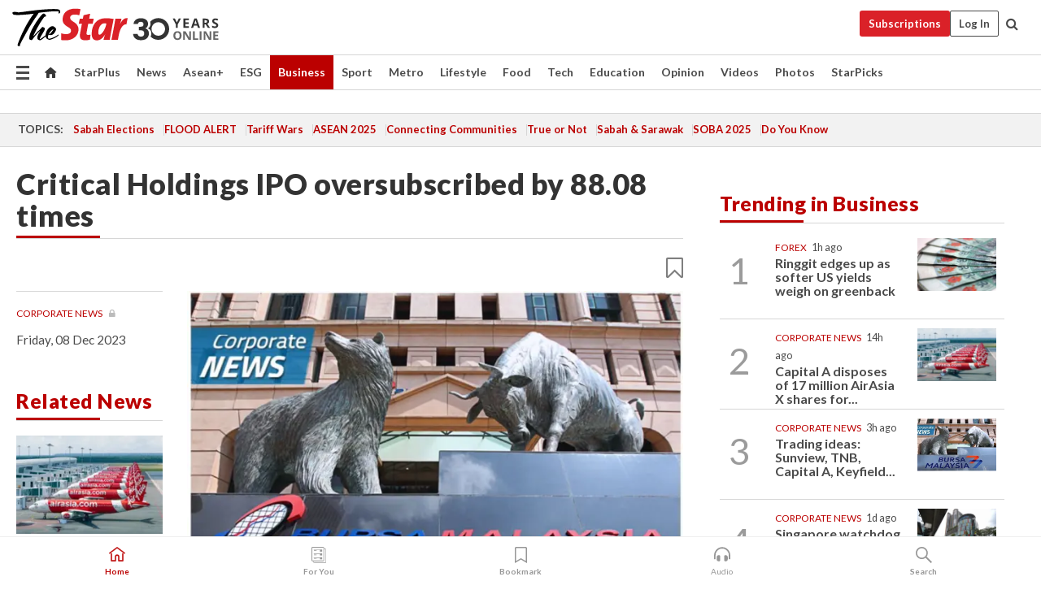

--- FILE ---
content_type: text/html; charset=UTF-8
request_url: https://www.thestar.com.my/business/business-news/2023/12/08/critical-holdings-ipo-oversubscribed-by-8808-times
body_size: 69339
content:
<!--default_base.blade.php-->
<!DOCTYPE html>
<html lang="en">
<head>
    	<title>Critical Holdings IPO oversubscribed by 88.08 times | The Star</title>
    <link rel="icon" type="image/png" href="https://cdn.thestar.com.my/Themes/img/favicon.ico" />
    

    <!--START: common.blade.php-->
<meta http-equiv="Content-Type" content="text/html;charset=utf-8"/>
<meta name="ROBOTS" content="index,follow,max-image-preview:large"/>
<meta name="viewport" content="width=device-width, initial-scale=1, minimum-scale=1" />
<meta name="at:customer_id" content="">
<meta name="at:subscription_status" content="Inactive">
<!--END: common.blade.php-->
    
                <!--StandardLayout.additionalGlobalHeadHTML-->


<script type="application/ld+json">
{
"@context": "http://schema.org",
"@type": "NewsArticle",
"headline": "Critical Holdings IPO oversubscribed by 88.08 times",
"articleSection": "Business",
"creator": "The Star Online",
"thumbnailUrl": "https://apicms.thestar.com.my/uploads/images/2023/12/08/2428365.JPG",
"dateCreated": "2023-12-07T16:00:00.000Z", 
"url": "https://www.thestar.com.my/business/business-news/2023/12/08/critical-holdings-ipo-oversubscribed-by-8808-times",
"keywords":["\/Business\/Business News" , "Corporate News", "CriticalHoldings", "IPO", "ACEMarket", "PublicIssue", "Oversubscribed"],
"author": {"@type":"Organization","name":"The Star Online","url":"https:\/\/www.thestar.com.my"},
"image": "https://apicms.thestar.com.my/uploads/images/2023/12/08/2428365.JPG",
"datePublished": "2023-12-07T16:00:00.000Z", 
"dateModified": "2023-12-07T22:46:32.000Z"  
}
</script>
<!--START: article.blade.php test-->

    <!-- Android native install app--> 
    <script>     
        if ('serviceWorker' in navigator) { 
          window.addEventListener('load', function() {
            navigator.serviceWorker.register('/theme_metro/js/sw.js').then(function(registration) {
              // Registration was successful
              console.log('ServiceWorker registration successful with scope: ', registration.scope);
            }, function(err) {
              // registration failed :(
              console.log('ServiceWorker registration failed: ', err);
            });
          });
        }
    </script>
    
    <link rel="manifest" href="/theme_metro/js/manifest.json">
	
	<meta property="fb:app_id" content="121120175250633" />
	<meta property="og:url" content="https://www.thestar.com.my/business/business-news/2023/12/08/critical-holdings-ipo-oversubscribed-by-8808-times" />
	<meta property="og:title" content="Critical Holdings IPO oversubscribed by 88.08 times" />
	<meta property="og:description" content="The public portion of ACE Market-bound Critical Holdings Bhd’s initial public offering has been oversubscribed by 88.08 times." />
	<meta property="og:type" content="article" />
	<meta property="og:locale" content="en_GB" />
	<meta property="og:site_name" content="The Star" />
	<meta property="og:image:width" content="600" />
	<meta property="og:image:height" content="315" />
	<meta property="og:image" content="https://apicms.thestar.com.my/uploads/images/2023/12/08/2428365.JPG" />
     
    <div class="stickyy">
    <div id="installContainer" style="display:none" class="installApp">  
        <button id="btnClose" type="button"> &times; </button> 
        <div id="imgBox"> 
            <img src="/theme_metro/images/TSOL640x100.png" alt="The Star" onclick="false">   
        </div>
        <button id="btnAdd" type="button"> View </button>   
    </div> 
    </div>
    <style>       
        
        div.stickyy {     
            background-color: white;  
            position: sticky !important; 
            z-index: 200 !important; 
        }   
        
/*        @media  only screen and (max-width: 767px){  
            a.navbar-brand.brand-mobile {
                padding-top: 3px !important;
                margin-top: 12px !important;
            }
        }    */
            
        #installContainer {    
            background-color: white;   
            position: initial;
            display: inline-block;    
        }    
        
        #imgBox {  
            margin-left: 30px;  
        } 
        
        #btnAdd {  
            border: 1px solid #d6d6d6; 
            padding: 1px 8px;
            text-align: center;
            text-decoration: none;  
            position:absolute; 
            border-radius: 3px; 
            right:10%;
            top:30%;
        } 

        #btnClose {
            position:absolute; 
            background:none;
            border:none;
            margin:0;
            padding:0; 
            left: 3%;
            top: 10%;
            font-size: 32px;
        }
         
    </style>    

    <script>     
        
        if (navigator.userAgent.match(/Android/i)) {  
            
            let deferredPrompt;
            
            window.addEventListener('beforeinstallprompt', (e) => {  
              e.preventDefault(); 
              deferredPrompt = e;   
              //btnAdd.style.display = 'block';  
              document.getElementById("installContainer").classList.remove("installApp");  
              document.getElementById("installContainer").classList.add("showInstall");
              document.getElementById("installContainer").style.display = "inline";   
              jQuery('div.stickyy').attr("style", "top: 0 !important; padding-bottom: 3px !important;");
              jQuery('#navbar-main.affix').attr("style", "top: 55px !important;"); 
              
              var position = jQuery(window).scrollTop(); 
              jQuery(window).scroll(function() {
                  var scroll = jQuery(window).scrollTop();
                  if(jQuery('#installContainer').hasClass('showInstall')){
                        if(scroll > position) {
                             //when scrolling down
                             if(jQuery('#navbar-main').hasClass('affix')){ 
                                 jQuery('div.stickyy').attr("style", "top: 0 !important; padding-bottom: 3px !important;");   
                                 jQuery('#navbar-main.affix').attr("style", "top: 55px !important;"); 
                             }
                         }
                         else {
                             if(jQuery('#navbar-main').hasClass('affix-top')){ 
                                 jQuery('div.stickyy').removeAttr("style", "top: 0 !important;");   
                                 jQuery('#navbar-main').removeAttr("style", "top: 55px !important;"); 
                             }
                         }
                       position = scroll;
                  }
              });
              
            });  
               
            btnAdd.addEventListener('click', (e) => {     
              deferredPrompt.prompt();  
              deferredPrompt.userChoice
                .then((choiceResult) => {
                  if (choiceResult.outcome === 'accepted') {
                    console.log('User accepted the A2HS prompt');
                  } else { 
                    console.log('User dismissed the A2HS prompt');
                  }  
                  deferredPrompt = null;
                });  
                
            }); 
            
            btnClose.addEventListener('click', function(){     
               document.getElementById('installContainer').style.display = 'none';
               document.getElementById("installContainer").classList.remove("showInstall");
               jQuery('#installContainer').addClass('installApp');  
            });    
            
        }
         
    </script>



<meta name="description" content="The public portion of ACE Market-bound Critical Holdings Bhd’s initial public offering has been oversubscribed by 88.08 times." />
<meta name="keywords" content="Corporate News,CriticalHoldings,IPO,ACEMarket,PublicIssue,Oversubscribed" />
<meta name="cXenseParse:smg-keywords" content="Corporate News" />
<meta name="cXenseParse:smg-keywords" content="CriticalHoldings" />
<meta name="cXenseParse:smg-keywords" content="IPO" />
<meta name="cXenseParse:smg-keywords" content="ACEMarket" />
<meta name="cXenseParse:smg-keywords" content="PublicIssue" />
<meta name="cXenseParse:smg-keywords" content="Oversubscribed" />
<meta name="cXenseParse:smg-brandsafety" content=""/>
<meta name="pageType" content="article" />
<meta name="url" content="https://www.thestar.com.my/business/business-news/2023/12/08/critical-holdings-ipo-oversubscribed-by-8808-times" />
<meta name="datePublished" content="2023-12-08 00:00:00" />
<meta name="dateModified" content="2023-12-08 06:46:32" />
<meta name="author" content="Eugene  Mahalingam" />
<meta name="inLanguage" content="en" />
<meta name="cxenseRandom" content="mkevb9vap1ismsm2qw4u" />
<meta name="page_type" content="Article"/>
<meta name="content_type" content="Article" />
<meta name="content_id" content="1236165" />
<meta name="content_title" content="Critical Holdings IPO oversubscribed by 88.08 times" />
<meta name="content_category" content="Business/Business News" />
<meta name="content_category_alt" content="" />
<meta name="content_author" content="Eugene  Mahalingam" />
<meta name="content_sp" content="NA" />
<meta name="content_byline" content="NA" />
<meta name="content_agency" content="NA" />
<meta name="content_language" content="English" />
<meta name="content_date" content="2023-12-08" />
<meta name="content_tags" content="Corporate News,CriticalHoldings,IPO,ACEMarket,PublicIssue,Oversubscribed" />
<meta name="content_tier" content="Metered" />
<meta name="content_length" content="Short" />
<meta name="content_exclusive" content="false" />
<meta name="parsely-metadata" content="{&quot;guid&quot;: &quot;1236165&quot;, &quot;byline&quot;: &quot;NA&quot;, &quot;summary&quot;: &quot;The public portion of ACE Market-bound Critical Holdings Bhd&rsquo;s initial public offering has been oversubscribed by 88.08 times.&quot;, &quot;image_url&quot; :&quot;https://apicms.thestar.com.my/uploads/images/2023/12/08/2428365.JPG&quot;,&quot;contain_video&quot;: false,&quot;is_premium&quot;: false,&quot;is_print&quot;: true,&quot;access_type&quot;: &quot;metered&quot; ,&quot;kicker_name&quot;: &quot;Corporate News&quot;,&quot;kicker_url&quot;: &quot;/tag/corporate+news&quot; } " />
<meta name="thumbnailUrl" content="https://apicms.thestar.com.my/uploads/images/2023/12/08/2428365.JPG" />
<meta property="cXenseParse:author" content="The Star Online" />
<meta name="cXenseParse:pageclass" content="article" />
<meta name="cXenseParse:smg-accesstype" content="metered" />
<meta name="cXenseParse:recs:publishtime" content="2023-12-08T00:00:00+0800" />
<meta property="article:modified_time" content="2023-12-08T06:46:32+0800" />
<meta name="cXenseParse:articleid" content="1236165" />
<meta name="cXenseParse:smg-contenttype" content="Article" />
 
<meta name="cXenseParse:kicker_name" content="Corporate News" />
<meta name="cXenseParse:kicker_url" content="/tag/corporate+news" />
<meta name="cXenseParse:is_print" content="true" />
<meta name="cXenseParse:is_exclusive" content="false" />
<meta property="article:published_time" content="2023-12-08T00:00:00.000Z" />
<meta property="article:modified_time" content="2023-12-08T06:46:32.000Z"/>
<meta property="article:author" content="Eugene  Mahalingam" />
<meta property="article:section" content="Business" />
<meta name="twitter:card" content="summary_large_image" />
<meta name="twitter:title" content="Critical Holdings IPO oversubscribed by 88.08 times" />
<meta name="twitter:description" content="The public portion of ACE Market-bound Critical Holdings Bhd’s initial public offering has been oversubscribed by 88.08 times." />
<meta name="twitter:image" content="https://apicms.thestar.com.my/uploads/images/2023/12/08/2428365.JPG" />
<meta itemprop="identifier" content="3629088" />
<meta itemprop="headline" content="Critical Holdings IPO oversubscribed by 88.08 times" />
<meta itemprop="pageType" content="article" />
<meta itemprop="articleSection" content="Business" />
<meta itemprop="datePublished" content="2023-12-08 00:00:00" />
<meta itemprop="dateModified" content="2023-12-08 06:46:32" />
<meta itemprop="image" content="https://apicms.thestar.com.my/uploads/images/2023/12/08/2428365.JPG" />
<meta name="article_section_name" content="Business" />
<meta name="content_sentiment" content="Neutral" />
<meta name="content_sentiment_magnitude" content="Low" />
<meta name="cXenseParse:smg-gsentiment" content="Neutral" />
<meta name="cXenseParse:smg-gsentiment-magnitude" content="Low" />
<meta name="content_classification_main" content="/Business &amp; Industrial" />
<meta name="content_classification_main_alt" content="/Business &amp; Industrial, /Finance, /News" />
<meta name="content_classification" content="/Business &amp; Industrial" />
<meta name="content_classification_alt" content="/Business &amp; Industrial, /Finance/Investing, /News/Business News" />
<meta name="cXenseParse:smg-main-gclassification" content="/Business &amp; Industrial, /Finance, /News" data-separator="," /> 
<meta name="cXenseParse:smg-gclassification" content="/Business &amp; Industrial, /Finance/Investing, /News/Business News" data-separator="," />
<meta name="content_keyword_suggestion" content="NA" />
<link href="https://www.thestar.com.my/business/business-news/2023/12/08/critical-holdings-ipo-oversubscribed-by-8808-times" rel="canonical" >


    <input type="hidden" value="zpUCnlfMoMTRuuXU0BZ/3B1i1fRWYPFoa0xiEPiLwRXHx0V1anYHN1CwGMJTWuZCNgmFLMGWMZJxHH9ysR5l6g+UB5mzcup9XIm676YSbyr4sOaeDk1ofCRfNomYdnGyR2DF2fADOPwJ2vtihfKi8A==" id="hecs">
<!--END: article.blade.php-->            
    <!-- CSRF Token -->
    <meta name="csrf-token" content="wjXqHkeRyCooFO7nI76a8P713IsVPtwr7kpc5X5c">
    <!-- Global Header scripts -->    
     
            
    <!-- Start Header Script -->
<!-- Anti-flicker snippet (recommended) 
<style>.async-hide { opacity: 0 !important} </style>
<script>(function(a,s,y,n,c,h,i,d,e){s.className+=' '+y;h.start=1*new Date;
h.end=i=function(){s.className=s.className.replace(RegExp(' ?'+y),'')};
(a[n]=a[n]||[]).hide=h;setTimeout(function(){i();h.end=null},c);h.timeout=c;
})(window,document.documentElement,'async-hide','dataLayer',4000,
{'GTM-PVM4TH':true});</script> -->
<meta name="apple-itunes-app" content="app-id=428184176">
<link rel="stylesheet" type="text/css" href="https://cdn.thestar.com.my/Themes/css/bootstrap.min.css" />
<link rel="stylesheet" type="text/css" href="https://fonts.googleapis.com/css?family=Lato:300,300i,400,400i,700,700i,900,900i&display=swap" />
<link href="https://fonts.googleapis.com/icon?family=Material+Icons+Round" rel="stylesheet">
<link href="https://fonts.googleapis.com/icon?family=Material+Icons" rel="stylesheet">
<link rel="stylesheet" type="text/css" href="https://cdn.thestar.com.my/Themes/css/tsol2019_pw.min.css?v=20251201" />
<link rel="stylesheet" type="text/css" href="https://cdn.thestar.com.my/Themes/css/story2017.min.css?v=20250324" />
<link rel="stylesheet" type="text/css" href="https://cdn.thestar.com.my/Themes/css/info.min.css" />
<link rel="stylesheet" type="text/css" href="https://cdn.thestar.com.my/Themes/css/bookmark.min.css?v=20201123" />
<link rel="stylesheet" type="text/css" href="https://cdn.thestar.com.my/Themes/css/main.css?v=202501014" />
<link rel="stylesheet" type="text/css" href="https://cdn.thestar.com.my/Themes/css/promo.min.css">
<link rel="stylesheet" type="text/css" media="only screen and (max-width:767px)" href="https://cdn.thestar.com.my/Themes/css/responsive.min.css">
<link rel="stylesheet" type="text/css" href="https://cdn.thestar.com.my/Themes/css/stock.search.min.css" />
<link rel="stylesheet" type="text/css" href="https://cdn.thestar.com.my/Themes/css/font-awesome.min.css" />
<link rel="stylesheet" type="text/css" href="https://cdn.thestar.com.my/GlobalBar/css/global-bar.min.css"/>
<link rel="stylesheet" type="text/css" href="https://cdn.thestar.com.my/Components/Audio/audio.min.css">
<link rel="stylesheet" type="text/css" href="https://cdn.thestar.com.my/Themes/css/owl.carousel.min.css"/>
<link rel="stylesheet" type="text/css" href="https://cdn.thestar.com.my/Themes/css/style.min.css?v=202512031"/>
<link rel="stylesheet" type="text/css" href="https://cdn.thestar.com.my/Themes/css/header-menu.min.css?v=20250428"/>
<link rel="stylesheet" type="text/css" href="https://cdn.thestar.com.my/Themes/css/30-year-anniversary.min.css?v=20250626"/>

<!-- hide globalbar for tablet -->
<style>@media screen and (min-width: 768px) and (max-width: 1024px){
#thestar-global-bar { display: none; }
body { padding-top: 0 !important; }
#navbar-main.affix { top: 0 !important; }
}</style>
<style>
.sassize{--breakpoint:desktop}@media all and (max-width:991px){.sassize{--breakpoint:tablet}}@media all and (max-width:767px){.sassize{--breakpoint:mobile}}
img[src$="default.gif"] { display: none;}
img[src^="https://content.thestar.com.my/smg/settag/name=lotame/tags="] {display:none;}
.masthead {
  background: url(https://cdn.thestar.com.my/Widgets/Masthead/2025/Christmas.png) no-repeat -5px -3px transparent;
}
.masthead-2 {
    position: absolute;
    width: 250px;
    left: 41%;
    right: 41%;
    top: 12px;
}
.anniv-special{
	display:none;
}
@media only screen and (max-width: 991px) {	
    /*50 years special*/
    .anniv-special{
	display:block;
	margin:0 auto;
	text-align:center;
    }
   .anniv-special img{
        height: auto;
        width: 200px;
        margin-top: 12px;
        margin-bottom: 12px;
    }
}
</style>
<!--<script type="text/javascript" async src="https://experience-ap.piano.io/xbuilder/experience/load?aid=Gr82HQx5pj"></script>-->
<script src="//ajax.googleapis.com/ajax/libs/jquery/3.6.0/jquery.min.js"></script>
<!-- HTML5 Shim and Respond.js IE8 support of HTML5 elements and media queries -->
<!-- WARNING: Respond.js doesn't work if you view the page via file:// -->
<!--[if lt IE 9]>
<script src="https://oss.maxcdn.com/libs/html5shiv/3.7.0/html5shiv.js"></script>
<script src="https://oss.maxcdn.com/libs/respond.js/1.4.2/respond.min.js"></script>
<![endif]-->
<script src="https://cdnjs.cloudflare.com/ajax/libs/URI.js/1.18.10/URI.min.js"></script>
<script src="https://cdnjs.cloudflare.com/ajax/libs/moment.js/2.18.1/moment.min.js"></script>
<script src="https://cdnjs.cloudflare.com/ajax/libs/postscribe/2.0.8/postscribe.min.js"></script>
<script src="https://cdn.thestar.com.my/Themes/js/js.cookie.min.js"></script>
<script src="https://cdn.thestar.com.my/Themes/js/jquery.dotdotdot.min.js"></script>
<script src="https://cdn.jsdelivr.net/npm/vue@2.5.12/dist/vue.min.js"></script>
<script src="https://cdnjs.cloudflare.com/ajax/libs/axios/0.19.0/axios.min.js"></script>
<script src="https://cdn.thestar.com.my/Themes/js/Main.min.js"></script>
<script src="https://cdn.thestar.com.my/Themes/js/widget_mixin.min.js"></script>
<script>var my_jquery = jQuery;</script>
<script>jQuery = my_jquery;</script>
<script src="https://cdn.thestar.com.my/Themes/js/slick.min.js" ></script>
<script type="text/javascript" src="https://cdn.thestar.com.my/Themes/js/jquery.unveil.min.js" defer></script>
<script>

			
var KICKER_FREE_MARKUP='<span class="labels labels--free" data-toggle="tooltip" title="" data-original-title="This is a Free article"><i class="fa fa-unlock"></i></span>'
var KICKER_PREMIUM_MARKUP='<span class="biz-icon" data-toggle="tooltip" title="" id="sbp-tip" data-original-title="Premium">Premium</span>';
var KICKER_LOCK_MARKUP='<span class="biz-icon" data-toggle="tooltip" title="" id="sbp-tip" data-original-title="To unlock the article, click on the headline and log in with your StarBiz Premium account or select a membership to join." aria-describedby="tooltip489695">StarBiz Premium</span>';
var KICKER_UNLOCK_MARKUP='<span class="biz-icon"><i class="fa fa-unlock"></i></span>';
var KICKER_LOCK_MARKUP_V2='<span class="labels labels--gray" data-toggle="tooltip" title="" data-original-title="This is a locked article"><i class="fa fa-lock"></i></span>';
</script>
<!-- Cx FB user linking script begin -->
<script type="text/javascript">
  
    function checkFBLogin() {
     if (window.FB && typeof FB.getLoginStatus === 'function') {
 
        FB.getLoginStatus(function(response) {
          if (response.status === 'connected') {
            // Read the FaceBook user ID
            var fbUserId = response.authResponse.userID;
            
          } else {
            setTimeout(checkFBLogin, 1000);
          }
        });
 
      } else {
        setTimeout(checkFBLogin, 1000);
      }
    }
    checkFBLogin();
</script>
<!-- Cx FB user linking script end -->
<script src="https://cdn.thestar.com.my/Themes/js/owl.carousel.min.js"></script>
<script src="https://cdn.thestar.com.my/Themes/js/parsely-onload.min.js"></script>
<script src="https://cdn.thestar.com.my/Themes/js/mediatag.min.js"></script>
<script src="https://cdn.thestar.com.my/Themes/js/mediatagv3.js"></script>
<script src="https://cdn.thestar.com.my/Themes/js/mediahelper.min.js?v=2021002"></script>
<link rel="apple-touch-icon" sizes="57x57" href="https://cdn.thestar.com.my/Themes/img/touch-icon-precomposed.png">
<link rel="apple-touch-icon" sizes="114x114" href="https://cdn.thestar.com.my/Themes/img/touch-icon-iphone.png">
<link rel="apple-touch-icon" sizes="120x120" href="https://cdn.thestar.com.my/Themes/img/touch-icon-120x120.png">
<link rel="apple-touch-icon" sizes="152x152" href="https://cdn.thestar.com.my/Themes/img/touch-icon-ipad.png">
<link rel="apple-touch-icon" sizes="167x167" href="https://cdn.thestar.com.my/Themes/img/touch-icon-iphone-retina.png">
<link rel="apple-touch-icon" sizes="180x180" href="https://cdn.thestar.com.my/Themes/img/touch-icon-ipad-retina.png">
<link rel="apple-touch-icon" sizes="192x192" href="https://cdn.thestar.com.my/Themes/img/touch-icon-192x192.png">
<link rel="stylesheet" type="text/css" href="https://cdn.thestar.com.my/Themes/css/widgettop.min.css" />
<script src="https://cdn.thestar.com.my/Themes/js/widgettop.min.js"></script>
<!--<script type="text/javascript" src="//s7.addthis.com/js/300/addthis_widget.js#pubid=ra-5dfaeb0face4ad17"></script>-->

<!-- Start Deco masthead -->
<script type="text/javascript">
jQuery(document).ready(function(){
var checkDeco = new Date();
var decoStart = new Date("December 8, 2025 00:00:00");
var decoEnd = new Date("December 31, 2025 23:59:59");
if (checkDeco.getTime() > decoStart.getTime() && checkDeco.getTime() < decoEnd.getTime()){
//This is for regular festival masthead
$("#page-header > div >div").attr("class", "container masthead");

}
});
</script>
<!-- End Deco masthead -->
<script>var rmad = false;</script>

<!-- Sharethis-->
<script type='text/javascript' src='https://platform-api.sharethis.com/js/sharethis.js#property=6475dc6e8b790100199499d6&product=sop' async='async'></script>
<link rel="stylesheet" type="text/css" href="https://cdn.thestar.com.my/Themes/css/sharethis.min.css" />

<link rel="stylesheet" type="text/css" href="https://cdn.thestar.com.my/Themes/css/mustwatch.css" />

<!-- Clarity 20241121-->
<script type="text/javascript">
    (function(c,l,a,r,i,t,y){
        c[a]=c[a]||function(){(c[a].q=c[a].q||[]).push(arguments)};
        t=l.createElement(r);t.async=1;t.src="https://www.clarity.ms/tag/"+i;
        y=l.getElementsByTagName(r)[0];y.parentNode.insertBefore(t,y);
    })(window, document, "clarity", "script", "o0x36t4cob");
</script>

<!-- End Header Script -->            <!-- theme includes js_extra.blade.php -->
<script type="text/javascript">
var viewid = Math.round(Math.random() * 100000000000);
function sasiajserver(size,position){
var SAS = JSON.parse(jQuery('meta[name=SAS]').attr("content"));
var rdm2 = Math.round(Math.random() * 100000000000);
return "https://content.thestar.com.my/smg/jserver/viewid=" + viewid +
    "/random=" + rdm2 +
    "/network=SMG/site=TSOL" +
    "/area=" + SAS.area + 
    "/pagetype=" + SAS.pagetype + 
    "/platform=" + sascalcsize() + 
    "/size=" + size +
    "/position=" + position;
}
function sascalcsize(){var b=window.getComputedStyle(document.querySelector(".sassize"));var a=b.getPropertyValue("--breakpoint");return a};
</script>
<!-- Admiral --> 
<script>
             if (typeof pageType !== "undefined")
         {
         if(pageType == "article"){
                var daxsubscriber = false;
          }
       }
        
</script>
<!-- End Admiral -->
<script>
// show or hide login button
var rmad = false;
var isLogin = false;

tkValid = 0;
// 3 = active , subscriber, has ads free
if (tkValid > 0) {
    isLogin = true;
} 
if (tkValid == "3") {
    rmad = true;
}

jQuery(document).ready(function() {
if (tkValid > 0) {
    jQuery('.btn_login').hide();
    jQuery('.login_menu').show();
    jQuery('.m-login-menu').show();
    jQuery('.m-login-button').attr("style", "display: none !important"); // Override css
} else {
    jQuery('.btn_login').show();
    jQuery('.login_menu').hide();
    jQuery('.m-login-button').show();
    jQuery('.m-login-menu').hide();
}
});
</script>
<!-- PPID --> 
<script type="text/javascript">  
    // client id value will be = encrypted(userid)
    // else client id = encrypted GA ID
    var client_id = "cd91e4b8cc71fc46c35e4608358cc1df5faf72f4";
    var re = new RegExp("^([0-9a-zA-Z]{32,150})$|^([0-9a-fA-F]{8}-[0-9a-fA-F]{4}-[0-9a-fA-F]{4}-[0-9a-fA-F]{4}-[0-9a-fA-F]{12})$");
    var userID = "UA-167768859-1" ;
	
			client_id = "cd91e4b8cc71fc46c35e4608358cc1df5faf72f4";
	
    console.log('client_id: '+client_id);
</script>
<!-- End PPID -->

<!-- CDP Web Insight script -->
<script type = "text/javascript" >
   var _portalId = "564891087";
   var _propId = "564997745";

   var _ATM_TRACKING_ASSOCIATE_UTM = 0 ;
   var _CDP_GA_ACCOUNT_TRACKING_ID = "UA-828580-1";

   var _cdp365Analytics = {
      default_event: 0,
      first_party_domain: ".thestar.com.my",
      dims: {
         users: {
            origin_source: "The Star Online"
         }
      }
   };
(function() {
    var w = window;
    if (w.web_event) return;
    var a = window.web_event = function() {
        a.queue.push(arguments);
    }
    a.propId = _propId;
    a.track = a;
    a.queue = [];
    var e = document.createElement("script");
    e.type = "text/javascript", e.async = !0, e.src = "//st-a.cdp.asia/insight.js";
    var t = document.getElementsByTagName("script")[0];
    t.parentNode.insertBefore(e, t)
})(); </script>
<!-- End of CDP Web Insight script -->

<!-- Chartbeat --> 
<script async src="//static.chartbeat.com/js/chartbeat_mab.js"></script>
<script>
    var chbpage_type = jQuery('meta[name=page_type]').attr("content");
    var chbcontentauthor = jQuery('meta[name=content_byline]').attr("content");
    var contentcat = jQuery('meta[name=content_category]').attr("content");
    var contentaltcat = jQuery('meta[name=content_category_alt]').attr("content");
    var chbpagecat = jQuery('meta[name=page_category]').attr("content");
	var chburl = jQuery("meta[property='og:url']").attr("content");
    var chbaltcats;
    var chballcats = '';
    var chbuser_status = 'anon';

    if (typeof chbpage_type !== "undefined") {

    if (chbpage_type.toLowerCase() == "article" || chbpage_type.toLowerCase() == "category" || chbpage_type.toLowerCase() == "photo listing" ||  chbpage_type.toLowerCase() == "photo gallery") {

        if (typeof chbcontentauthor !== "undefined") {
            if (chbcontentauthor === 'NA') {
                chbcontentauthor = '';
            }
            //else if (chbcontentauthor.indexOf('By') > -1) {
            //chbcontentauthor = chbcontentauthor.replace('By', '');
            //chbcontentauthor = chbcontentauthor.trim();
            //}
            //else if (chbcontentauthor.indexOf('by') > -1) {
            //chbcontentauthor = chbcontentauthor.replace('by', '');
            //chbcontentauthor = chbcontentauthor.trim();
            //}
        } else {
            chbcontentauthor = '';
        }

        if (typeof chbpagecat !== "undefined") {            
            if (chbpagecat === 'NA') {
                chbpagecat = '';
            }

            if (chbpagecat.toLowerCase() === 'starpicks') {
                chbpagecat = 'StarPicks';
            }

            if (chbpagecat.toLowerCase() === 'starplus') {
                chbpagecat = 'StarPlus';
            }

            if (chbpagecat.toLowerCase() === 'aseanplus') {
                chbpagecat = 'AseanPlus';
            }
			
        } else {
            chbpagecat = '';
        }

        if (typeof contentcat !== "undefined") {
            contentcat = cleanContentCategories(contentcat);
            contentcat = contentcat.split('/').join(','); 
        }else{
            contentcat = '';
        }
        if (typeof contentaltcat !== "undefined") {
            contentaltcat = cleanContentCategories(contentaltcat);
            contentaltcat = contentaltcat.split('/').join(','); 
        }else{
            contentaltcat = '';
        }

        if (chbpage_type.toLowerCase() == "category") {
            chballcats = chbpagecat;
        } else if (chbpage_type.toLowerCase() == "photo listing" || chbpage_type.toLowerCase() == "photo gallery") {
            chballcats = 'Photos';
        } else {
            if (contentaltcat !== '') {
                chballcats = contentcat + ',' + contentaltcat; 
            } else {
                chballcats = contentcat;
            }
            
            var customname = ""; 
            var columnName = ""; 
            if( columnName != '' ){
                if( chballcats.toLowerCase().includes("lifestyle,viewpoints"))
                    chballcats = chballcats.replace(/lifestyle,viewpoints/gi, "Lifestyle,Viewpoints," + columnName);
                else if (chballcats.toLowerCase().includes("opinion,columnists"))
                    chballcats = chballcats.replace(/opinion,columnists/gi, "Opinion,Columnists," + columnName);
                else if (chballcats.toLowerCase().includes("sport,say what"))
                    chballcats = chballcats.replace(/sport,say what/gi, "Sport,Say What," + columnName);
                else if (chballcats.toLowerCase().includes("business,insight"))
                    chballcats = chballcats.replace(/business,insight/gi, "Business,Insight," + columnName);
                else if (chballcats.toLowerCase().includes("food,food for thought"))    
                    chballcats = chballcats.replace(/food,food for thought/gi, "Food,Food For Thought," + columnName);
                else if (chballcats.toLowerCase().includes("metro,views"))    
                    chballcats = chballcats.replace(/metro,views/gi, "Metro,Views," + columnName);
                else if (chballcats.toLowerCase().includes("tech,tech thoughts"))    
                    chballcats = chballcats.replace(/tech,tech thoughts/gi, "Tech,Tech Thoughts," + columnName);
            }
        }
    } else if (chbpage_type.toLowerCase() == "subcategory") {
        var pageCat = jQuery('meta[name=page_category]').attr("content");
		var customname = ""; 

                    chballcats = pageCat.split('/').join(',').replace("And", "&").replace("#", "");
                    chbcontentauthor = '';
			
    } else if (chbpage_type.toLowerCase() == "tag") {
        var pageCat = jQuery('meta[name=page_tag]').attr("content");
        chballcats = pageCat;
        chbcontentauthor = '';
    } else {
        chbcontentauthor = '';
        chballcats = '';
    }
} else {
    chbcontentauthor = '';
    chballcats = '';
}
	 
	if (chbcontentauthor != '')
    {
        chbcontentauthor = chbcontentauthor.replace(/\b and \b/i, ",");
        chbcontentauthor = chbcontentauthor.replace(/[^@\s]*@[^@\s]*\.[^@\s]*/, "");
        chbcontentauthor = chbcontentauthor.replace(/([^\v]+) \bBy\b | *\bBy\b/i, "");
		chbcontentauthor = chbcontentauthor.replace(/\s*,\s*/g, ",");
        chbcontentauthor = chbcontentauthor.trim();
    }

    chballcats = cleanContentCategories(chballcats);
	
     
        if (isLogin==true) {
            chbuser_status = 'lgdin';
        }else{
            chbuser_status = 'anon';
        } 
    
    function cleanContentCategories(content){
        //all page_types
        content = content.replace(/starpicks/gi, 'StarPicks');
        content = content.replace(/starplus/gi, 'StarPlus');
        content = content.replace(/aseanplus/gi, 'AseanPlus');
        content = content.replace(/&#039;/gi, "'");
        //article page_types
        content = content.replace(/lifestyle\/entertainment/gi, 'Lifestyle,Entertainment & Style,Entertainment');
        content = content.replace(/lifestyle\/style/gi,         'Lifestyle,Entertainment & Style,Style');
        content = content.replace(/lifestyle\/people/gi,        'Lifestyle,People & Living,People');
        content = content.replace(/lifestyle\/living/gi,        'Lifestyle,People & Living,Living');
        content = content.replace(/lifestyle\/travel/gi,        'Lifestyle,Travel & Culture,Travel');
        content = content.replace(/lifestyle\/culture/gi,       'Lifestyle,Travel & Culture,Culture');
        content = content.replace(/lifestyle\/health/gi,        'Lifestyle,Health & Family,Health');
        content = content.replace(/lifestyle\/family/gi,        'Lifestyle,Health & Family,Family');
        content = content.replace(/sport\/others/gi, 'Sport/Other Sports');
        //subcategory page_types
        if(!content.includes('Other Sports')){
            content = content.replace(/Other Sport/gi, 'Other Sports');
        }

        var result = content;
        result = removeLastChar(result, ',');
        return result;
    }

    function removeLastChar(str,charStr){
        var lastChar = str[str.length -1];
        if(lastChar == charStr){
            str = str.slice(0, -1);
        }
        return str;
    }
	 
	 (function() {
                /** CONFIGURATION START **/
                var _sf_async_config = window._sf_async_config = (window._sf_async_config || {});
                _sf_async_config.uid = 66903;
                _sf_async_config.domain = 'thestar.com.my';
                _sf_async_config.flickerControl = false;
                /*_sf_async_config.useCanonical = true;
                _sf_async_config.useCanonicalDomain = true;*/
				_sf_async_config.path = chburl;
                _sf_async_config.sections = chballcats;
                _sf_async_config.authors = chbcontentauthor;
				_sf_async_config.articleBlockSelector = 'div.in-sec-story,div.focus-story,div.list-listing';

                var _cbq = window._cbq = (window._cbq || []);
                _cbq.push(['_acct', chbuser_status]);

                /** CONFIGURATION END **/
                function loadChartbeat() {
                    var e = document.createElement('script');
                    var n = document.getElementsByTagName('script')[0];
                    e.type = 'text/javascript';
                    e.async = true;
                    e.src = '//static.chartbeat.com/js/chartbeat.js';
                    n.parentNode.insertBefore(e, n);
                }
                loadChartbeat();
        })();
</script>
<!-- End Chartbeat -->        <!-- resources common css_includes.blade.php -->        
    <!-- theme includes css_includes.blade.php -->            <!-- Widget CSS links -->
        <link type="text/css" rel="stylesheet" href="/theme_metro/widgets/article-details/article-details.css"/>
        <!-- Page Header scripts -->
<link href="https://cdn.thestar.com.my/Themes/css/print_v2.css" rel="stylesheet" type="text/css">
<!--<script async src="https://securepubads.g.doubleclick.net/tag/js/gpt.js"></script>
<script async src='//cdn.thestar.com.my/Themes/js/prebid.js'></script>-->
<script async src="https://platform.twitter.com/widgets.js" charset="utf-8"></script>
<script>
if (!rmad) {
  var sectionName = $('meta[name=article_section_name]').attr("content");
  document.write('<scr');
  document.write('ipt src="https://cdn.thestar.com.my/Themes/js/gpt/' + sectionName + 'Story.js?v=20251016_1">');
  document.write("</scr");
  document.write("ipt>");
}

</script>
<script type="text/javascript" src="https://cdn.thestar.com.my/Themes/js/story.min.js?v=20250922" defer></script>
<script type="text/javascript" src="/theme_metro/js/trendingParsely.js"></script>

<!-- Start of Survicate (www.survicate.com) code -->
<script type="text/javascript">
  //(function (w) {
    //var s = document.createElement('script');
    //s.src = '//survey.survicate.com/workspaces/40636b6a623c41a574580c19efa630b6/web_surveys.js';
    //s.async = true;
    //var e = document.getElementsByTagName('script')[0];
    //e.parentNode.insertBefore(s, e);
  //})(window);
</script>
<!-- End of Survicate code -->
<style>.video-container{margin-top:10px;}</style>
<!--<script async src="https://cdn.thestar.com.my/Themes/js/uraapi.min.js"></script>-->

    <script>
        window.Laravel = {"csrfToken":"wjXqHkeRyCooFO7nI76a8P713IsVPtwr7kpc5X5c"}
        var IMAGE_URL = 'https://apicms.thestar.com.my/';
    </script> 
    
</head>

    <body>
        <div class='sassize'></div>
    <!-- Main THEME Content -->
    <!-- page content -->
        <div class="widgettop" id="widgettop" style="display:none;">        
    <div class="flex-container ">
        <div class="firinfo"></div>
        <div class="close">   
            <img id="closeButton" src="https://cdn.thestar.com.my/Themes/img/close.png">
        </div>
    </div>
</div>    <!-- HEADER OF THEME -->
<!-- header_menu -->
<header id="page-header">
    <div class="branding">
        <div class="container">
            <a class="navbar-brand brand-prime" href="/"
               data-list-type="Header"
               data-content-type="Navigation"
               data-content-title="The Star Online"
               data-content-id="https://www.thestar.com.my">
			    <svg class="icon" width="256" height="50" role="img" aria-label="the star online">
                    <image xlink:href="https://cdn.thestar.com.my/Themes/img/logo-tsol-30yrs.svg" src="https://cdn.thestar.com.my/Themes/img/logo-tsol-30yrs.svg" width="256" height="50" border="0"></image>
                </svg>
                <!--<svg class="icon" width="150" height="50" role="img" aria-label="the star online">
                    <image xlink:href="https://cdn.thestar.com.my/Themes/img/logo-tsol-fullv3.svg" src="https://cdn.thestar.com.my/Themes/img/logo-tsol-logov3.png" width="150" height="50" border="0"></image>
                </svg>-->
            </a>
			<div id="iconDesktop" style="display: none"></div>
            <ul class="nav social-branding right">
<!--                <li>
                    <a href="https://newsstand.thestar.com.my/epaper/" target="_blank" class="epaper"
                       data-list-type="Header"
                       data-content-type="App Download"
                       data-content-title="ePaper"
                       data-content-id="https://newsstand.thestar.com.my/epaper/ ">
                        <i class="icon sprite-icon"></i> The Star ePaper
                    </a>
                </li>-->
                                <li class="dropdown dropdown--subscribe top-bar">
                    <a  class="btn--subscribe"
                        data-list-type="Header"
                        data-content-type="Navigation"
                        data-content-title="Subscription"
                        data-content-id="https://www.thestar.com.my/subscription" href="/subscription">Subscriptions</a>
                </li>
                                                 <li id="btn_login" class="btn-login">
                     <a class="login" href="https://sso.thestar.com.my/?lng=en&amp;channel=1&amp;ru=HNQ8Auw31qgZZU47ZjHUhHKJStkK3H51/[base64]"
                        data-list-type="Header"
                        data-content-type="Outbound Referral"
                        data-content-title="Log In"
                        data-content-id="https://sso.thestar.com.my/?lng=en&amp;channel=1&amp;ru=HNQ8Auw31qgZZU47ZjHUhHKJStkK3H51/[base64]">
                        Log In
                     </a>
                 </li>
                                 <li id="login_menu" class="dropdown top-bar" style="display:none;">
                        <a id="hllogin" class="log-in-light"><i class="material-icons-round person">person</i></a>
                        <ul class="dropdown-menu log-in 123">
                                                    <li>
                                <a href="https://login.thestar.com.my/accountinfo/profile.aspx" target="_blank"
                                   data-list-type="Profile Management"
                                   data-content-type="Manage Profile"
                                   data-content-title="https://login.thestar.com.my/accountinfo/profile.aspx">Manage Profile
                                </a>
                            </li>
                            <li>
                                <a href="https://login.thestar.com.my/accountinfo/changepassword.aspx" target="_blank"
                                   data-list-type="Profile Management"
                                   data-content-type="Change Password"
                                   data-content-title="https://login.thestar.com.my/accountinfo/changepassword.aspx">Change Password
                                </a>
                            </li>
                            <li>
                                <a href="https://login.thestar.com.my/accountinfo/sessions.aspx" target="_blank"
                                   data-list-type="Profile Management"
                                   data-content-type="Manage Logins"
                                   data-content-title="https://login.thestar.com.my/accountinfo/sessions.aspx">Manage Logins
                                </a>
                            </li>
                            <li style="border-top:1px solid #d6d6d6">
                                <a href="https://login.thestar.com.my/accountinfo/subscriptioninfo.aspx" target="_blank"
                                   data-list-type="Profile Management"
                                   data-content-type="Manage Subscription"
                                   data-content-title="https://login.thestar.com.my/accountinfo/subscriptioninfo.aspx">Manage Subscription
                                </a>
                            </li>
                            <li>
                                <a href="https://login.thestar.com.my/accountinfo/transhistory.aspx" target="_blank"
                                   data-list-type="Profile Management"
                                   data-content-type="Transaction History"
                                   data-content-title="https://login.thestar.com.my/accountinfo/transhistory.aspx">Transaction History
                                </a>
                            </li>
                            <li>
                                <a href="https://login.thestar.com.my/accountinfo/billing.aspx" target="_blank"
                                   data-list-type="Profile Management"
                                   data-content-type="Manage Billing Info"
                                   data-content-title="https://login.thestar.com.my/accountinfo/billing.aspx">Manage Billing Info
                                </a>
                            </li>
                                                                                    <li style="border-top:1px solid #d6d6d6">
                                <a href="https://www.thestar.com.my/foryou/edit"
                                   data-list-type="Profile Management"
                                   data-content-type="Manage For You"
                                   data-content-title="https://www.thestar.com.my/foryou/edit">Manage For You
                                </a>
                            </li>
                            <li style="border-bottom:1px solid #d6d6d6">
                                <a href="https://www.thestar.com.my/saved-articles"
                                   data-list-type="Profile Management"
                                   data-content-type="Manage Bookmarks"
                                   data-content-title="https://www.thestar.com.my/saved-articles">Manage Bookmarks
                                </a>
                            </li>
                                                                                    <li>
                                <a href="https://www.thestar.com.my/subscribe"
                                   data-list-type="Profile Management"
                                   data-content-type="Package & Pricing"
                                   data-content-title="https://www.thestar.com.my/subscribe">Package & Pricing
                                </a>
                            </li>
                                                        <li>
                                <a href="https://www.thestar.com.my/faqs/"
                                   data-list-type="Profile Management"
                                   data-content-type="FAQs"
                                   data-content-title="https://www.thestar.com.my/faqs/">FAQs
                                </a>
                            </li>
                            <li class="log-out">
                                <a href="#" onclick="logout();"
                                   data-list-type="Profile Management"
                                   data-content-type="Log Out"
                                   data-content-title="https://www.thestar.com.my">Log Out
                                </a>
                            </li>
                        </ul>
                    </li>
                     <li class="hidden-xs hidden-sm">
                            <label for="queryly_toggle" style="cursor: pointer;">
							<div class="top-search">
                               <i class="fa fa-search"></i>
							  </div>
                            </label>
                    </li>
            </ul>
        </div>
    </div>
    <nav id="navbar-main" class="navbar navbar-custom" data-spy="affix" data-offset-top="197">
        <div class="container">
            <div class="navbar-header">
                <button type="button" class="navbar-toggle left" data-toggle="collapse" data-target="#tsolmobar" id="btnmobmega">
                <span class="sr-only">Toggle navigation</span>
                <span class="icon-bar"></span>
                <span class="icon-bar"></span>
                <span class="icon-bar"></span>
                <i class="icon-x fa fa-times"></i>
                </button>
                <a class="navbar-brand brand-mobile left" href="/"
                   data-list-type="Header"
                   data-content-type="Navigation"
                   data-content-title="The Star Online"
                   data-content-id="https://www.thestar.com.my">
				   <svg class="icon logo-default" role="img" aria-label="the star online" height="28" width="148">
                        <image width="148" height="28" border="0" xmlns:xlink="http://www.w3.org/1999/xlink" xlink:href="https://cdn.thestar.com.my/Themes/img/logo-tsol-30yrs.svg" src="https://cdn.thestar.com.my/Themes/img/logo-tsol-30yrs.svg"></image>
                    </svg>
                    <svg class="icon logo-small" role="img" aria-label="the star online" height="28" width="84">
                        <image width="84" height="28" border="0" xmlns:xlink="http://www.w3.org/1999/xlink" xlink:href="https://cdn.thestar.com.my/Themes/img/logo-tsol-fullv3.svg" src="https://cdn.thestar.com.my/Themes/img/logo-tsol-logov3.png"></image>
                    </svg>
                    <!--<svg class="icon" role="img" aria-label="the star online" height="28" width="84">
                        <image width="84" height="28" border="0" xmlns:xlink="http://www.w3.org/1999/xlink" xlink:href="https://cdn.thestar.com.my/Themes/img/logo-tsol-fullv3.svg" src="https://cdn.thestar.com.my/Themes/img/logo-tsol-logov3.png"></image>
                    </svg>-->
                </a>
				 <div id="iconMobile" style="display: none"></div>
            </div>
            <div id="tsolnavbar">
                <ul class="nav navbar-nav navbar-left">
                    <li class="show-sd">
                        <button type="button" class="mega-nav-toggle navbar-toggle collapsed hidden-xs" data-toggle="collapse" data-target="#bs-example-navbar-collapse-1" aria-expanded="false">
                            <span class="sr-only">Toggle navigation</span>
                            <span class="icon-bar"></span>
                            <span class="icon-bar"></span>
                            <span class="icon-bar"></span>
                            <i class="icon-x fa fa-times"></i>
                        </button>
                    </li>
                                                            <li >
                                        <a id="navi-home" class="home-light" target="" onclick="ga('send', 'event' , 'TSOL NAVI' , 'Standard' , '/Home/' ); " href="/"
                       data-list-type="Header"
                       data-content-type="Navigation"
                       data-content-title="Home"
                       data-content-id="https://www.thestar.com.my">
                    <i class="icon sprite-icon"></i>
                    </a>
                                        </li>
                                                            <li class=dropdown>
                                        <a id="navi-starplus" class="starplus" target="" onclick="ga('send', 'event' , 'TSOL NAVI' , 'Standard' , '/StarPlus/' ); " href="/starplus"
                       data-list-type="Header"
                       data-content-type="Navigation"
                       data-content-title="StarPlus"
                       data-content-id="https://www.thestar.com.my/starplus">
                    StarPlus
                    </a>
                                        </li>
                                                            <li class=dropdown>
                                        <a id="navi-news" class="news" target="" onclick="ga('send', 'event' , 'TSOL NAVI' , 'Standard' , '/News/' ); " href="/news"
                       data-list-type="Header"
                       data-content-type="Navigation"
                       data-content-title="News"
                       data-content-id="https://www.thestar.com.my/news">
                    News
                    </a>
                                        </li>
                                                            <li class=dropdown>
                                        <a id="navi-asean+" class="asean+" target="" onclick="ga('send', 'event' , 'TSOL NAVI' , 'Standard' , '/AseanPlus/' ); " href="/aseanplus"
                       data-list-type="Header"
                       data-content-type="Navigation"
                       data-content-title="Asean+"
                       data-content-id="https://www.thestar.com.my/aseanplus">
                    Asean+
                    </a>
                                        </li>
                                                            <li class=dropdown>
                                        <a id="navi-esg" class="esg" target="" onclick="ga('send', 'event' , 'TSOL NAVI' , 'Standard' , '/ESG/' ); " href="/esg"
                       data-list-type="Header"
                       data-content-type="Navigation"
                       data-content-title="ESG"
                       data-content-id="https://www.thestar.com.my/esg">
                    ESG
                    </a>
                                        </li>
                                                            <li class=dropdown>
                                        <a id="navi-business" class="business" target="" onclick="ga('send', 'event' , 'TSOL NAVI' , 'Standard' , '/Business/' ); " href="/business"
                       data-list-type="Header"
                       data-content-type="Navigation"
                       data-content-title="Business"
                       data-content-id="https://www.thestar.com.my/business">
                    Business
                    </a>
                                        </li>
                                                            <li class=dropdown>
                                        <a id="navi-sport" class="sport" target="" onclick="ga('send', 'event' , 'TSOL NAVI' , 'Standard' , '/Sport/' ); " href="/sport"
                       data-list-type="Header"
                       data-content-type="Navigation"
                       data-content-title="Sport"
                       data-content-id="https://www.thestar.com.my/sport">
                    Sport
                    </a>
                                        </li>
                                                            <li class=dropdown>
                                        <a id="navi-metro" class="metro" target="" onclick="ga('send', 'event' , 'TSOL NAVI' , 'Standard' , '/Metro/' ); " href="/metro"
                       data-list-type="Header"
                       data-content-type="Navigation"
                       data-content-title="Metro"
                       data-content-id="https://www.thestar.com.my/metro">
                    Metro
                    </a>
                                        </li>
                                                            <li class=dropdown>
                                        <a id="navi-lifestyle" class="lifestyle" target="" onclick="ga('send', 'event' , 'TSOL NAVI' , 'Standard' , '/Lifestyle/' ); " href="/lifestyle"
                       data-list-type="Header"
                       data-content-type="Navigation"
                       data-content-title="Lifestyle"
                       data-content-id="https://www.thestar.com.my/lifestyle">
                    Lifestyle
                    </a>
                                        </li>
                                                            <li class=dropdown>
                                        <a id="navi-food" class="food" target="" onclick="ga('send', 'event' , 'TSOL NAVI' , 'Standard' , '/Food/' ); " href="/food"
                       data-list-type="Header"
                       data-content-type="Navigation"
                       data-content-title="Food"
                       data-content-id="https://www.thestar.com.my/food">
                    Food
                    </a>
                                        </li>
                                                            <li class=dropdown>
                                        <a id="navi-tech" class="tech" target="" onclick="ga('send', 'event' , 'TSOL NAVI' , 'Standard' , '/Tech/' ); " href="/tech"
                       data-list-type="Header"
                       data-content-type="Navigation"
                       data-content-title="Tech"
                       data-content-id="https://www.thestar.com.my/tech">
                    Tech
                    </a>
                                        </li>
                                                            <li class=dropdown>
                                        <a id="navi-education" class="education" target="" onclick="ga('send', 'event' , 'TSOL NAVI' , 'Standard' , '/Education/' ); " href="/education"
                       data-list-type="Header"
                       data-content-type="Navigation"
                       data-content-title="Education"
                       data-content-id="https://www.thestar.com.my/education">
                    Education
                    </a>
                                        </li>
                                                            <li class=dropdown>
                                        <a id="navi-opinion" class="opinion" target="" onclick="ga('send', 'event' , 'TSOL NAVI' , 'Standard' , '/Opinion/' ); " href="/opinion"
                       data-list-type="Header"
                       data-content-type="Navigation"
                       data-content-title="Opinion"
                       data-content-id="https://www.thestar.com.my/opinion">
                    Opinion
                    </a>
                                        </li>
                                                            <li class=dropdown>
                                        <a id="navi-videos" class="videos" target="_blank" onclick="ga('send', 'event' , 'TSOL NAVI' , 'Standard' , 'https://www.thestartv.com/c/news' ); " href="https://www.thestartv.com/c/news" style=""
                       data-list-type="Header"
                       data-content-type="Outbound Referral"
                       data-content-title="Videos"
                       data-content-id="https://www.thestartv.com/c/news">
                    Videos
                    </a>
                                        </li>
                                                            <li class=dropdown>
                                        <a id="navi-photos" class="photos" target="" onclick="ga('send', 'event' , 'TSOL NAVI' , 'Standard' , '/Photos/' ); " href="/photos"
                       data-list-type="Header"
                       data-content-type="Navigation"
                       data-content-title="Photos"
                       data-content-id="https://www.thestar.com.my/photos">
                    Photos
                    </a>
                                        </li>
                                                            <li class=dropdown>
                                        <a id="navi-starpicks" class="starpicks" target="" onclick="ga('send', 'event' , 'TSOL NAVI' , 'Standard' , '/StarPicks/' ); " href="/starpicks"
                       data-list-type="Header"
                       data-content-type="Navigation"
                       data-content-title="StarPicks"
                       data-content-id="https://www.thestar.com.my/starpicks">
                    StarPicks
                    </a>
                                        </li>
                                    </ul>
            </div>
            <ul class="nav navbar-nav navbar-right">
                                 <li class="hidden-lg dropdown dropdown--subscribe">
                    <a class="btn--subscribe" role="button" data-list-type="Header"
 data-content-type="Navigation"
data-content-title="Subscription"
data-content-id="https://www.thestar.com.my/subscription" href="/subscription">Subscriptions</a>
                </li>
                                <li id="btn_login" class="m-login-button hidden-md hidden-lg" style="display: none;">
                                        <a class="login bttn bttn--log" href="https://sso.thestar.com.my/?lng=en&amp;channel=1&amp;ru=HNQ8Auw31qgZZU47ZjHUhHKJStkK3H51/[base64]"
                       data-list-type="Header"
                       data-content-type="Outbound Referral"
                       data-content-title="Log In"
                       data-content-id="https://sso.thestar.com.my/?lng=en&amp;channel=1&amp;ru=HNQ8Auw31qgZZU47ZjHUhHKJStkK3H51/[base64]">Log In
                    </a>
                                    </li>
                <li id="login_menu" class="m-login-menu hidden-md hidden-lg" style="display:none;">
                    <a id="hllogin" class="log-in" onclick="toggleDrop()"><i class="material-icons-round person">person</i></a>
                    <ul class="dropdown-menu log-in" id="loginDrop" style="display: none;">
                                                <li>
                            <a href="https://login.thestar.com.my/accountinfo/profile.aspx" target="_blank"
                               data-list-type="Profile Management"
                               data-content-type="Manage Profile"
                               data-content-title="https://login.thestar.com.my/accountinfo/profile.aspx">Manage Profile
                            </a>
                        </li>
                        <li>
                            <a href="https://login.thestar.com.my/accountinfo/changepassword.aspx" target="_blank"
                               data-list-type="Profile Management"
                               data-content-type="Change Password"
                               data-content-title="https://login.thestar.com.my/accountinfo/changepassword.aspx">Change Password
                            </a>
                        </li>
                        <li>
                            <a href="https://login.thestar.com.my/accountinfo/sessions.aspx" target="_blank"
                               data-list-type="Profile Management"
                               data-content-type="Manage Logins"
                               data-content-title="https://login.thestar.com.my/accountinfo/sessions.aspx">Manage Logins
                            </a>
                        </li>
                        <li style="border-top:1px solid #d6d6d6">
                            <a href="https://login.thestar.com.my/accountinfo/subscriptioninfo.aspx" target="_blank"
                               data-list-type="Profile Management"
                               data-content-type="Manage Subscription"
                               data-content-title="https://login.thestar.com.my/accountinfo/subscriptioninfo.aspx">Manage Subscription
                            </a>
                        </li>
                        <li>
                            <a href="https://login.thestar.com.my/accountinfo/transhistory.aspx" target="_blank"
                               data-list-type="Profile Management"
                               data-content-type="Transaction History"
                               data-content-title="https://login.thestar.com.my/accountinfo/transhistory.aspx">Transaction History
                            </a>
                        </li>
                        <li>
                            <a href="https://login.thestar.com.my/accountinfo/billing.aspx" target="_blank"
                               data-list-type="Profile Management"
                               data-content-type="Manage Billing Info"
                               data-content-title="https://login.thestar.com.my/accountinfo/billing.aspx">Manage Billing Info
                            </a>
                        </li>
                                                                        <li style="border-top:1px solid #d6d6d6">
                            <a href="https://www.thestar.com.my/foryou/edit"
                               data-list-type="Profile Management"
                               data-content-type="Manage For You"
                               data-content-title="https://www.thestar.com.my/foryou/edit">Manage For You
                            </a>
                        </li>
                        <li style="border-bottom:1px solid #d6d6d6">
                            <a href="https://www.thestar.com.my/saved-articles"
                               data-list-type="Profile Management"
                               data-content-type="Manage Bookmarks"
                               data-content-title="https://www.thestar.com.my/saved-articles">Manage Bookmarks
                            </a>
                        </li>
                                                                        <li>
                            <a href="https://www.thestar.com.my/subscribe"
                               data-list-type="Profile Management"
                               data-content-type="Package & Pricing"
                               data-content-title="https://www.thestar.com.my/subscribe">Package & Pricing
                            </a>
                        </li>
                                                <li>
                            <a href="https://www.thestar.com.my/faqs/"
                               data-list-type="Profile Management"
                               data-content-type="FAQs"
                               data-content-title="https://www.thestar.com.my/faqs/">FAQs
                            </a>
                        </li>
                        <li class="log-out">
                            <a href="#" onclick="logout();"
                               data-list-type="Profile Management"
                               data-content-type="Log Out"
                               data-content-title="https://www.thestar.com.my">Log Out
                            </a>
                        </li>
                    </ul>
                </li>
                <li class="hidden-xs hidden-sm" id="navisearch" style="display:none;">
                    
                        <label for="queryly_toggle" style="cursor: pointer;">
						<div class="login-search">
                            <i class="fa fa-search"></i>
						</div>
                        </label>
                </li>
            </ul>
        </div>


		<nav class="header__nav-mega nav nav--mega" style="display:none;">
             <form role="search" method="post" id="searchform2" class="form form--search border-b show--tablet-f">
                                <div class="input-group">
                                    <input type="text" id="qTextBox2" class="form-control" placeholder="What are you looking for?" onkeypress="searchKeyPress(event, 'btnSearch2' ); ">
                                    <div id="qStockCodeHolder">
                                        <input type="hidden" id="qStockCodeVal2" value="">
                                    </div>
                                    <div class="input-group-btn2">
                                        <input class="btn btn-default" style="font-weight: bold; border-radius: 0px;line-height: 21px;font-size:14px;" type="button" id="btnSearch2" value="Search" onclick="jQuery('#qTextBox2').addClass('loadinggif'); post('/search/', { query: document.getElementById('qTextBox2').value}, 'get');ga('send', 'event', 'TSOL NAVI', 'Extra-Panel', 'Search Button'); ">
                                    </div>
                         </div>
             </form>

                <ul class="nav__content">

                     
                                        

                            
                            	<li>
                                <a href="/" class="nav__title" target="_self"
                                   data-list-type="Header Mega Menu"
                                   data-content-type="Navigation"
                                   data-content-title="Home"
                                   data-content-id="https://www.thestar.com.my">Home
                                </a>
                                                                                    </li>
                                        

                                                                                    <li>
                            <a class="nav__title" target=""  href="/starplus"
                               data-list-type="Header Mega Menu"
                               data-content-type="Navigation"
                               data-content-title="StarPlus"
                               data-content-id="https://www.thestar.com.my/starplus">
                                StarPlus
                            </a>
                                                                                                                </li>
                                        

                                                                                    <li>
                            <a class="nav__title" target=""  href="/news"
                               data-list-type="Header Mega Menu"
                               data-content-type="Navigation"
                               data-content-title="News"
                               data-content-id="https://www.thestar.com.my/news">
                                News
                            </a>
                                                                                                                <ul class="nav__lists">
                                                                <li>
                                                                        <a href="/news/latest" target=""
                                       data-list-type="Header Mega Menu"
                                       data-content-type="Navigation"
                                       data-content-title="Latest"
                                       data-content-id="https://www.thestar.com.my/news/latest">Latest
                                    </a>
                                                                    </li>
                                                                <li>
                                                                        <a href="/news/nation" target=""
                                       data-list-type="Header Mega Menu"
                                       data-content-type="Navigation"
                                       data-content-title="Nation"
                                       data-content-id="https://www.thestar.com.my/news/nation">Nation
                                    </a>
                                                                    </li>
                                                                <li>
                                                                        <a href="/news/world" target=""
                                       data-list-type="Header Mega Menu"
                                       data-content-type="Navigation"
                                       data-content-title="World"
                                       data-content-id="https://www.thestar.com.my/news/world">World
                                    </a>
                                                                    </li>
                                                                <li>
                                                                        <a href="/news/environment" target=""
                                       data-list-type="Header Mega Menu"
                                       data-content-type="Navigation"
                                       data-content-title="Environment"
                                       data-content-id="https://www.thestar.com.my/news/environment">Environment
                                    </a>
                                                                    </li>
                                                                <li>
                                                                        <a href="/news/in-other-media" target=""
                                       data-list-type="Header Mega Menu"
                                       data-content-type="Navigation"
                                       data-content-title="In Other Media"
                                       data-content-id="https://www.thestar.com.my/news/in-other-media">In Other Media
                                    </a>
                                                                    </li>
                                                                <li>
                                                                        <a href="/news/true-or-not" target=""
                                       data-list-type="Header Mega Menu"
                                       data-content-type="Navigation"
                                       data-content-title="True or Not"
                                       data-content-id="https://www.thestar.com.my/news/true-or-not">True or Not
                                    </a>
                                                                    </li>
                                                                <li>
                                                                        <a href="/news/focus" target=""
                                       data-list-type="Header Mega Menu"
                                       data-content-type="Navigation"
                                       data-content-title="Focus"
                                       data-content-id="https://www.thestar.com.my/news/focus">Focus
                                    </a>
                                                                    </li>
                                                            </ul>
                                                        </li>
                                        

                                                                                    <li>
                            <a class="nav__title" target=""  href="/aseanplus"
                               data-list-type="Header Mega Menu"
                               data-content-type="Navigation"
                               data-content-title="Asean+"
                               data-content-id="https://www.thestar.com.my/aseanplus">
                                Asean+
                            </a>
                                                                                                                </li>
                                        

                                                                                    <li>
                            <a class="nav__title" target=""  href="/esg"
                               data-list-type="Header Mega Menu"
                               data-content-type="Navigation"
                               data-content-title="ESG"
                               data-content-id="https://www.thestar.com.my/esg">
                                ESG
                            </a>
                                                                                                                </li>
                                        

                                                                                    <li>
                            <a class="nav__title" target=""  href="/business"
                               data-list-type="Header Mega Menu"
                               data-content-type="Navigation"
                               data-content-title="Business"
                               data-content-id="https://www.thestar.com.my/business">
                                Business
                            </a>
                                                                                                                <ul class="nav__lists">
                                                                <li>
                                                                        <a href="/business" target=""
                                       data-list-type="Header Mega Menu"
                                       data-content-type="Navigation"
                                       data-content-title="News"
                                       data-content-id="https://www.thestar.com.my/business">News
                                    </a>
                                  </li>
                                                                    </li>
                                                                <li>
                                                                        <a href="/business/insight" target=""
                                       data-list-type="Header Mega Menu"
                                       data-content-type="Navigation"
                                       data-content-title="Insight"
                                       data-content-id="https://www.thestar.com.my/business/insight">Insight
                                    </a>
                                                                    </li>
                                                                <li>
                                                                        <a href="/business/unit-trust" target=""
                                       data-list-type="Header Mega Menu"
                                       data-content-type="Navigation"
                                       data-content-title="Unit Trust"
                                       data-content-id="https://www.thestar.com.my/business/unit-trust">Unit Trust
                                    </a>
                                                                    </li>
                                                                <li>
                                                                        <a href="/business/exchange-rates" target=""
                                       data-list-type="Header Mega Menu"
                                       data-content-type="Navigation"
                                       data-content-title="Exchange Rates"
                                       data-content-id="https://www.thestar.com.my/business/exchange-rates">Exchange Rates
                                    </a>
                                                                    </li>
                                                                <li>
                                                                        <a href="http://biz.thestar.com.my/portfolio/" target="_blank"
                                       data-list-type="Header Mega Menu"
                                       data-content-type="Outbound Referral"
                                       data-content-title="My Portfolio"
                                       data-content-id="http://biz.thestar.com.my/portfolio/">My Portfolio
                                    </a>
                                                                    </li>
                                                            </ul>
                                                        </li>
                                        

                                                                                    	<li>
                            <a class="nav__title" href="/business/marketwatch" target=""
                               data-list-type="Header Mega Menu"
                               data-content-type="Navigation"
                               data-content-title="Market Watch"
                               data-content-id="https://www.thestar.com.my/business/marketwatch">
                                Market Watch
                            </a>
                                                                                                                <ul class="nav__lists">
                                                                <li>
                                                                        <a href="/business/marketwatch" target=""
                                       data-list-type="Header Mega Menu"
                                       data-content-type="Navigation"
                                       data-content-title="Bursa Overview"
                                       data-content-id="https://www.thestar.com.my/business/marketwatch">Bursa Overview
                                    </a>
                                                                    </li>
                                                                <li>
                                                                        <a href="/business/martketwatch/Stock-List" target=""
                                       data-list-type="Header Mega Menu"
                                       data-content-type="Navigation"
                                       data-content-title="Market Movers"
                                       data-content-id="https://www.thestar.com.my/business/martketwatch/stock-list">Market Movers
                                    </a>
                                                                    </li>
                                                                <li>
                                                                        <a href="/business/martketwatch/Financial-Results" target=""
                                       data-list-type="Header Mega Menu"
                                       data-content-type="Navigation"
                                       data-content-title="Financial Results"
                                       data-content-id="https://www.thestar.com.my/business/martketwatch/financial-results">Financial Results
                                    </a>
                                                                    </li>
                                                                <li>
                                                                        <a href="/business/martketwatch/Dividends" target=""
                                       data-list-type="Header Mega Menu"
                                       data-content-type="Navigation"
                                       data-content-title="Dividends"
                                       data-content-id="https://www.thestar.com.my/business/martketwatch/dividends">Dividends
                                    </a>
                                                                    </li>
                                                                <li>
                                                                        <a href="/business/martketwatch/Bonus" target=""
                                       data-list-type="Header Mega Menu"
                                       data-content-type="Navigation"
                                       data-content-title="Bonus"
                                       data-content-id="https://www.thestar.com.my/business/martketwatch/bonus">Bonus
                                    </a>
                                                                    </li>
                                                                <li>
                                                                        <a href="/business/martketwatch/IPO" target=""
                                       data-list-type="Header Mega Menu"
                                       data-content-type="Navigation"
                                       data-content-title="IPO"
                                       data-content-id="https://www.thestar.com.my/business/martketwatch/ipo">IPO
                                    </a>
                                                                    </li>
                                                            </ul>
                                                        </li>
                                        

                                                                                    <li>
                            <a class="nav__title" target=""  href="/sport"
                               data-list-type="Header Mega Menu"
                               data-content-type="Navigation"
                               data-content-title="Sport"
                               data-content-id="https://www.thestar.com.my/sport">
                                Sport
                            </a>
                                                                                                                <ul class="nav__lists">
                                                                <li>
                                                                        <a href="/sport/football" target=""
                                       data-list-type="Header Mega Menu"
                                       data-content-type="Navigation"
                                       data-content-title="Football"
                                       data-content-id="https://www.thestar.com.my/sport/football">Football
                                    </a>
                                                                    </li>
                                                                <li>
                                                                        <a href="/sport/golf" target=""
                                       data-list-type="Header Mega Menu"
                                       data-content-type="Navigation"
                                       data-content-title="Golf"
                                       data-content-id="https://www.thestar.com.my/sport/golf">Golf
                                    </a>
                                                                    </li>
                                                                <li>
                                                                        <a href="/sport/badminton" target=""
                                       data-list-type="Header Mega Menu"
                                       data-content-type="Navigation"
                                       data-content-title="Badminton"
                                       data-content-id="https://www.thestar.com.my/sport/badminton">Badminton
                                    </a>
                                                                    </li>
                                                                <li>
                                                                        <a href="/sport/tennis" target=""
                                       data-list-type="Header Mega Menu"
                                       data-content-type="Navigation"
                                       data-content-title="Tennis"
                                       data-content-id="https://www.thestar.com.my/sport/tennis">Tennis
                                    </a>
                                                                    </li>
                                                                <li>
                                                                        <a href="/sport/motorsport" target=""
                                       data-list-type="Header Mega Menu"
                                       data-content-type="Navigation"
                                       data-content-title="Motorsport"
                                       data-content-id="https://www.thestar.com.my/sport/motorsport">Motorsport
                                    </a>
                                                                    </li>
                                                                <li>
                                                                        <a href="/sport/athletics" target=""
                                       data-list-type="Header Mega Menu"
                                       data-content-type="Navigation"
                                       data-content-title="Athletics"
                                       data-content-id="https://www.thestar.com.my/sport/athletics">Athletics
                                    </a>
                                                                    </li>
                                                                <li>
                                                                        <a href="/sport/hockey" target=""
                                       data-list-type="Header Mega Menu"
                                       data-content-type="Navigation"
                                       data-content-title="Hockey"
                                       data-content-id="https://www.thestar.com.my/sport/hockey">Hockey
                                    </a>
                                                                    </li>
                                                                <li>
                                                                        <a href="/sport/other-sport" target=""
                                       data-list-type="Header Mega Menu"
                                       data-content-type="Navigation"
                                       data-content-title="Other Sports"
                                       data-content-id="https://www.thestar.com.my/sport/other-sport">Other Sports
                                    </a>
                                                                    </li>
                                                                <li>
                                                                        <a href="/sport/say-what" target=""
                                       data-list-type="Header Mega Menu"
                                       data-content-type="Navigation"
                                       data-content-title="Say What"
                                       data-content-id="https://www.thestar.com.my/sport/say-what">Say What
                                    </a>
                                                                    </li>
                                                            </ul>
                                                        </li>
                                        

                                                                                    <li>
                            <a class="nav__title" target=""  href="/metro"
                               data-list-type="Header Mega Menu"
                               data-content-type="Navigation"
                               data-content-title="Metro"
                               data-content-id="https://www.thestar.com.my/metro">
                                Metro
                            </a>
                                                                                                                <ul class="nav__lists">
                                                                <li>
                                                                        <a href="/metro/metro-news" target=""
                                       data-list-type="Header Mega Menu"
                                       data-content-type="Navigation"
                                       data-content-title="Metro News"
                                       data-content-id="https://www.thestar.com.my/metro/metro-news">Metro News
                                    </a>
                                                                    </li>
                                                                <li>
                                                                        <a href="/metro/community-sports" target=""
                                       data-list-type="Header Mega Menu"
                                       data-content-type="Navigation"
                                       data-content-title="Community Sports"
                                       data-content-id="https://www.thestar.com.my/metro/community-sports">Community Sports
                                    </a>
                                                                    </li>
                                                                <li>
                                                                        <a href="/metro/views" target=""
                                       data-list-type="Header Mega Menu"
                                       data-content-type="Navigation"
                                       data-content-title="Views"
                                       data-content-id="https://www.thestar.com.my/metro/views">Views
                                    </a>
                                                                    </li>
                                                            </ul>
                                                        </li>
                                        

                                                                                    <li>
                            <a class="nav__title" target=""  href="/lifestyle"
                               data-list-type="Header Mega Menu"
                               data-content-type="Navigation"
                               data-content-title="Lifestyle"
                               data-content-id="https://www.thestar.com.my/lifestyle">
                                Lifestyle
                            </a>
                                                                                                                <ul class="nav__lists">
                                                                <li>
                                                                        <a href="/lifestyle/entertainment-and-style" target=""
                                       data-list-type="Header Mega Menu"
                                       data-content-type="Navigation"
                                       data-content-title="Entertainment &amp;amp; Style"
                                       data-content-id="https://www.thestar.com.my/lifestyle/entertainment-and-style">Entertainment &amp; Style
                                    </a>
                                                                    </li>
                                                                <li>
                                                                        <a href="/lifestyle/people-and-living" target=""
                                       data-list-type="Header Mega Menu"
                                       data-content-type="Navigation"
                                       data-content-title="People &amp;amp; Living"
                                       data-content-id="https://www.thestar.com.my/lifestyle/people-and-living">People &amp; Living
                                    </a>
                                                                    </li>
                                                                <li>
                                                                        <a href="/lifestyle/health-and-family" target=""
                                       data-list-type="Header Mega Menu"
                                       data-content-type="Navigation"
                                       data-content-title="Health &amp;amp; Family"
                                       data-content-id="https://www.thestar.com.my/lifestyle/health-and-family">Health &amp; Family
                                    </a>
                                                                    </li>
                                                                <li>
                                                                        <a href="/lifestyle/travel-and-culture" target=""
                                       data-list-type="Header Mega Menu"
                                       data-content-type="Navigation"
                                       data-content-title="Travel &amp;amp; Culture"
                                       data-content-id="https://www.thestar.com.my/lifestyle/travel-and-culture">Travel &amp; Culture
                                    </a>
                                                                    </li>
                                                                <li>
                                                                        <a href="/lifestyle/viewpoints" target=""
                                       data-list-type="Header Mega Menu"
                                       data-content-type="Navigation"
                                       data-content-title="Viewpoints"
                                       data-content-id="https://www.thestar.com.my/lifestyle/viewpoints">Viewpoints
                                    </a>
                                                                    </li>
                                                            </ul>
                                                        </li>
                                        

                                                                                    <li>
                            <a class="nav__title" target=""  href="/food"
                               data-list-type="Header Mega Menu"
                               data-content-type="Navigation"
                               data-content-title="Food"
                               data-content-id="https://www.thestar.com.my/food">
                                Food
                            </a>
                                                                                                                <ul class="nav__lists">
                                                                <li>
                                                                        <a href="/food/food-news" target=""
                                       data-list-type="Header Mega Menu"
                                       data-content-type="Navigation"
                                       data-content-title="Food News"
                                       data-content-id="https://www.thestar.com.my/food/food-news">Food News
                                    </a>
                                                                    </li>
                                                                <li>
                                                                        <a href="/food/eating-out" target=""
                                       data-list-type="Header Mega Menu"
                                       data-content-type="Navigation"
                                       data-content-title="Eating Out"
                                       data-content-id="https://www.thestar.com.my/food/eating-out">Eating Out
                                    </a>
                                                                    </li>
                                                                <li>
                                                                        <a href="/food/food-for-thought" target=""
                                       data-list-type="Header Mega Menu"
                                       data-content-type="Navigation"
                                       data-content-title="Food for Thought"
                                       data-content-id="https://www.thestar.com.my/food/food-for-thought">Food for Thought
                                    </a>
                                                                    </li>
                                                                <li>
                                                                        <a href="https://www.kuali.com/" target="_blank"
                                       data-list-type="Header Mega Menu"
                                       data-content-type="Outbound Referral"
                                       data-content-title="Kuali"
                                       data-content-id="https://www.kuali.com/">Kuali
                                    </a>
                                                                    </li>
                                                            </ul>
                                                        </li>
                                        

                                                                                    <li>
                            <a class="nav__title" target=""  href="/tech"
                               data-list-type="Header Mega Menu"
                               data-content-type="Navigation"
                               data-content-title="Tech"
                               data-content-id="https://www.thestar.com.my/tech">
                                Tech
                            </a>
                                                                                                                <ul class="nav__lists">
                                                                <li>
                                                                        <a href="/tech/tech-thoughts" target=""
                                       data-list-type="Header Mega Menu"
                                       data-content-type="Navigation"
                                       data-content-title="Tech Thoughts"
                                       data-content-id="https://www.thestar.com.my/tech/tech-thoughts">Tech Thoughts
                                    </a>
                                                                    </li>
                                                            </ul>
                                                        </li>
                                        

                                                                                    <li>
                            <a class="nav__title" target=""  href="/education"
                               data-list-type="Header Mega Menu"
                               data-content-type="Navigation"
                               data-content-title="Education"
                               data-content-id="https://www.thestar.com.my/education">
                                Education
                            </a>
                                                                                                                <ul class="nav__lists">
                                                                <li>
                                                                        <a href="/education/news" target=""
                                       data-list-type="Header Mega Menu"
                                       data-content-type="Navigation"
                                       data-content-title="News"
                                       data-content-id="https://www.thestar.com.my/education/news">News
                                    </a>
                                                                    </li>
                                                            </ul>
                                                        </li>
                                        

                                                                                    <li>
                            <a class="nav__title" target=""  href="/opinion"
                               data-list-type="Header Mega Menu"
                               data-content-type="Navigation"
                               data-content-title="Opinion"
                               data-content-id="https://www.thestar.com.my/opinion">
                                Opinion
                            </a>
                                                                                                                <ul class="nav__lists">
                                                                <li>
                                                                        <a href="/opinion/columnists" target=""
                                       data-list-type="Header Mega Menu"
                                       data-content-type="Navigation"
                                       data-content-title="Columnists"
                                       data-content-id="https://www.thestar.com.my/opinion/columnists">Columnists
                                    </a>
                                                                    </li>
                                                                <li>
                                                                        <a href="/opinion/letters" target=""
                                       data-list-type="Header Mega Menu"
                                       data-content-type="Navigation"
                                       data-content-title="Letters"
                                       data-content-id="https://www.thestar.com.my/opinion/letters">Letters
                                    </a>
                                                                    </li>
                                                            </ul>
                                                        </li>
                                        

                                                                                    	<li>
                            <a class="nav__title" target="_blank"
                               href="https://www.thestartv.com/c/news"
                               data-list-type="Header Mega Menu"
                               data-content-type="Outbound Referral"
                               data-content-title="Videos"
                               data-content-id="https://www.thestartv.com/c/news">
                                Videos
                            </a>
                                                                                                                </li>
                                        

                                                                                    <li>
                            <a class="nav__title" target=""  href="/photos"
                               data-list-type="Header Mega Menu"
                               data-content-type="Navigation"
                               data-content-title="Photos"
                               data-content-id="https://www.thestar.com.my/photos">
                                Photos
                            </a>
                                                                                                                </li>
                                        

                                                                                    <li>
                            <a class="nav__title" target=""  href="/starpicks"
                               data-list-type="Header Mega Menu"
                               data-content-type="Navigation"
                               data-content-title="StarPicks"
                               data-content-id="https://www.thestar.com.my/starpicks">
                                StarPicks
                            </a>
                                                                                                                </li>
                                        

                                                                                    	<li>
                            <a id="mega_more" class="nav__title" target=""  href="#"
                               data-list-type="Header Mega Menu"
                               data-content-type="Navigation"
                               data-content-title="More"
                               data-content-id="https://www.thestar.com.my">
                                More
                            </a>
                                                                                                                <ul class="nav__lists">
                                                                <li>
                                                                        <a href="https://starsearch.thestar.com.my/" target="_blank"
                                       data-list-type="Header Mega Menu"
                                       data-content-type="Outbound Referral"
                                       data-content-title="Classifieds"
                                       data-content-id="https://starsearch.thestar.com.my/">Classifieds
                                    </a>
                                                                    </li>
                                                                <li>
                                                                        <a href="https://events.thestar.com.my/" target="_blank"
                                       data-list-type="Header Mega Menu"
                                       data-content-type="Outbound Referral"
                                       data-content-title="Events"
                                       data-content-id="https://events.thestar.com.my/">Events
                                    </a>
                                                                    </li>
                                                                <li>
                                                                        <a href="https://www.starcherish.com/" target="_blank"
                                       data-list-type="Header Mega Menu"
                                       data-content-type="Outbound Referral"
                                       data-content-title="StarCherish.com"
                                       data-content-id="https://www.starcherish.com/">StarCherish.com
                                    </a>
                                                                    </li>
                                                            </ul>
                                                        </li>
                                       </ul>
            </nav>

    </nav>
</header>
<script type="text/javascript" src="https://cdn.thestar.com.my/Themes/js/navigation/navi-selection-revamp.js?v=20191107"></script> <!-- Navigation Class Selection -->
<script type="text/javascript" src="https://cdn.thestar.com.my/Themes/js/auto.complete/jquery.mockjax.min.js"></script> <!-- Auto Complete Library -->
<script type="text/javascript" src="https://cdn.thestar.com.my/Themes/js/auto.complete/jquery.autocomplete.min.js"></script><!-- Auto Complete Library -->
<script type="text/javascript" src="https://s3.ap-southeast-1.amazonaws.com/biz.thestar.com.my/json/stocklookup.js" defer></script><!-- Auto Complete Lookup Table -->
<script type="text/javascript" src="https://cdn.thestar.com.my/Themes/js/auto.complete/search-menu-1.1.min.js"></script> <!-- Search Box Configuration -->

<script>
function toggleDrop() {
  var x = document.getElementById("loginDrop");
  if (x.style.display === "none") {
    x.style.display = "block";
    //document.getElementById("tsolmobar").classList.remove("collapse");
    //document.getElementById("tsolmobar").classList.remove("in");
  } else {
    x.style.display = "none";
  }
}

function toggleSubDrop() {
  var y = document.getElementById("subDrop");
  if (y.style.display === "none") {
    y.style.display = "block";
    document.getElementById("tsolmobar").classList.remove("collapse");
    document.getElementById("tsolmobar").classList.remove("in");
  } else {
    y.style.display = "none";
  }
}

$(".navbar-toggle").click(function(){
  var x = document.getElementById("loginDrop");
  if (x.style.display === "block") {
    x.style.display = "none";
  }
});

</script>


<input type="hidden" name="hfldUrl1" id="hfldUrl1" value="HNQ8Auw31qgZZU47ZjHUhHKJStkK3H51/[base64]" />
	
        <div id="wrapper">
		<div class="wrapper-maincontent">
			<main class="content-wrap">
		    <!-- ****************************** BOOTSTRAP WIDGETS ********************************* -->
    
    <div class="container-fluid ">
	    <div class="row">
                <div class="col-md-12 noPadding col-xs-12">
                    <!-- widget-4614 -->
<div id="widget-4614">
<script>
  var widgetId = '4614'; 
  if (rmad) {
     $("#widget-" + widgetId).remove();
  }
</script>
<!--
<script type="text/javascript" language="JavaScript">
if(sascalcsize() == "mobile"){
document.write("<div id='div-gpt-ad-1711353883288-0' >");
document.write("<scr");
document.write("ipt>");
document.write("googletag.cmd.push(function() { googletag.display('div-gpt-ad-1711353883288-0'); googletag.pubads().refresh([gptAdSlots[16]]);});");
document.write("</scr");
document.write("ipt>");
document.write("</div>");
}
</script>
-->
</div>
                </div>
            </div>
	</div>
<div class="container-fluid ">
	    <div class="row">
                <div class="col-md-12 noPadding col-xs-12">
                    <!-- widget-1325 -->
<div id="widget-1325">
<script>
  var widgetId = '1325'; 
  if (rmad) {
     $("#widget-" + widgetId).remove();
  }
</script>
<div id='div-gpt-ad-Mobile_TSOL_SP_BTF_MobileCard'></div>
<script type="text/javascript" language="JavaScript">
if(sascalcsize() != "mobile") {
var dcw=0;
if(!window.innerWidth)  //IE
if(!(document.documentElement.clientWidth==0))dcw=document.documentElement.clientWidth;  //strict mode
else dcw=document.body.clientWidth;  //quirks mode
else dcw=window.innerWidth;  //w3c
leftPosition=(dcw-1024)/2+"px";

var dch=0;
if(!window.innerWidth)  //IE
if(!(document.documentElement.clientWidth==0)) dch=document.documentElement.clientHeight;  //strict mode
else dch=document.body.clientHeight;  //quirks mode
else dch=window.innerHeight;  //w3c
topPosition=(dch-600)/2+"px";
document.write("<div id='div-gpt-ad-Desktop_TSOL_Business_SP_Mid_STO' >");
$("#div-gpt-ad-Desktop_TSOL_Business_SP_Mid_STO" ).insertBefore( $( ".wrapper-maincontent" ) );
document.write("<scr");
document.write("ipt>");
document.write("googletag.cmd.push(function() { googletag.display('div-gpt-ad-Desktop_TSOL_Business_SP_Mid_STO'); googletag.pubads().refresh([gptAdSlots[4]]);});");
document.write("document.getElementById('div-gpt-ad-Desktop_TSOL_Business_SP_Mid_STO').setAttribute('style', 'position:fixed;z-index:99999;width:1px;top:" + topPosition + ";left:" + leftPosition+"');");
document.write("</scr");
document.write("ipt>");
document.write("</div>");
}
/*
jQuery(document).ready(function(){
if(sascalcsize() == "mobile"){
postscribe('#div-gpt-ad-Mobile_TSOL_SP_BTF_MobileCard', '<script> googletag.cmd.push(function() { googletag.display("div-gpt-ad-Mobile_TSOL_SP_BTF_MobileCard");}); <\/script>');
}
});
*/
</script>
<!--
    <style>
@media screen and (min-width: 767px) {
    /*advertisement css*/
	.desktop-megalead-div {
		height:250px;
		display:table;
    }
    .desktop-megalead {
		width: 990px;
		display:table-cell;
		vertical-align: middle;
		/*min-height:125px;*/
    }
}
@media only screen and (max-width: 766px) {
    /*advertisement css*/
	.mobile-megalead-div {
		width: 320px;
		height:200px;
		display:table;
		margin: 0px auto;
    }
    .mobile-megalead {
		display:table-cell;
		vertical-align: middle;
		margin: 0px auto;
    }
}
</style>
 
 <section class="Inline Ads-slot" style="padding-top:5px;padding-bottom:5px;"><div class="ads"><div class="megaleaderboard">
 <div class="desktop-megalead-div">
<div id='div-gpt-ad-Desktop_TSOL_Business_SP_ATF_Megalead' class="desktop-megalead">
</div>
</div>
<div class="mobile-megalead-div">
<div id='div-gpt-ad-Mobile_TSOL_Business_SP_ATF_MobileMegalead' class="mobile-megalead">
</div>
</div>
</div></div></section>
<script type="text/javascript">
	(function () {

    if (sascalcsize() != "mobile") {
      googletag.cmd.push(function() { googletag.display('div-gpt-ad-Desktop_TSOL_Business_SP_ATF_Megalead'); googletag.pubads().refresh([gptAdSlots[3]]);});

	}
	else{
       googletag.cmd.push(function() { googletag.display('div-gpt-ad-Mobile_TSOL_Business_SP_ATF_MobileMegalead'); googletag.pubads().refresh([gptAdSlots[5]]);});
	}
})();
 </script>
-->

<!-- Begin Masthead Top Ads  -->
<section class="Inline Ads-slot" style="padding-top:5px;padding-bottom:5px;"><div class="ads"><div class="megaleaderboard">
<script type="text/javascript" language="JavaScript">
if(sascalcsize() != "mobile"){
document.write("<div id='div-gpt-ad-TSOL_Web_Business_SP_Masthead_Top' >");
document.write("<scr");
document.write("ipt>");
document.write("googletag.cmd.push(function() { googletag.display('div-gpt-ad-TSOL_Web_Business_SP_Masthead_Top'); googletag.pubads().refresh([gptAdSlots[20]]); });");
document.write("</scr");
document.write("ipt>");
document.write("</div>");
} else {
document.write("<div id='div-gpt-ad-TSOL_Web_Business_SP_Masthead_Top' >");
document.write("<scr");
document.write("ipt>");
document.write("googletag.cmd.push(function() { googletag.display('div-gpt-ad-TSOL_Web_Business_SP_Masthead_Top'); googletag.pubads().refresh([gptAdSlots[21]]); });");
document.write("</scr");
document.write("ipt>");
document.write("</div>");
}
</script>
</div></div></section>
<!-- End Masthead Top Ads  -->
</div>
                </div>
            </div>
	</div>
<div class="container-fluid ">
	    <div class="row">
                <div class="col-md-12 noPadding col-xs-12">
                    <!-- widget-4071 -->
<div id="widget-4071">
<script>
  var widgetId = '4071'; 
  if (rmad) {
     $("#widget-" + widgetId).remove();
  }
</script>
<div id="div-gpt-ad-1610954210262-0" style="width: 1px; height: 1px;"><script>   googletag.cmd.push(function() { googletag.display('div-gpt-ad-1610954210262-0'); googletag.pubads().refresh([gptAdSlots[13]]); });  </script></div>

<!-- Begin HighImpact Ads  -->
<script type="text/javascript" language="JavaScript">
document.write("<div id='div-gpt-ad-TSOL_Web_Business_SP_1x1_HighImpact' >");
document.write("<scr");
document.write("ipt>");
document.write("googletag.cmd.push(function() { googletag.display('div-gpt-ad-TSOL_Web_Business_SP_1x1_HighImpact'); googletag.pubads().refresh([gptAdSlots[17]]); });");
document.write("</scr");
document.write("ipt>");
document.write("</div>");
</script>

<script type="text/javascript" language="JavaScript">
document.write("<div id='div-gpt-ad-TSOL_Web_Business_SP_1x1_HighImpact3' >");
document.write("<scr");
document.write("ipt>");
document.write("googletag.cmd.push(function() { googletag.display('div-gpt-ad-TSOL_Web_Business_SP_1x1_HighImpact3'); googletag.pubads().refresh([gptAdSlots[19]]); });");
document.write("</scr");
document.write("ipt>");
document.write("</div>");
</script>
<!-- End HighImpact Ads  -->
</div>
                </div>
            </div>
	</div>
<div class="container-fluid ">
	    <div class="row">
                <div class="col-md-12 noPadding col-xs-12">
                    <!-- breaking-news-widget.blade.php -->
<div id="widget-2126">
	 <!--BreakingNewsBar-->
<script>
    jQuery(document).ready(function () {
        var BreakingNews = {
            setCookie: function (name, value, exdays) {
                var exdate = new Date()
                exdate.setTime(exdate.getTime() + exdays)
                value = encodeURI(value) + '; expires=' + exdate
                document.cookie = name + '=' + value + '; path=/;'
            }
            , getCookie: function (name) {
                var i, x, y, ARRcookies = document.cookie.split(";")
                for (i = 0; i < ARRcookies.length; i++) {
                    x = ARRcookies[i].substr(0, ARRcookies[i].indexOf("="))
                    y = ARRcookies[i].substr(ARRcookies[i].indexOf("=") + 1)
                    x = x.replace(/^\s+|\s+$/g, "")
                    if (x == name) {
                        var storyurl = "";
                        if (typeof (jQuery('#breaking-news .read-more').attr('href')) != "undefined")
                            storyurl = jQuery('#breaking-news .read-more').attr('href');
                        if (y == encodeURI(jQuery("#breakingnewstext").html() + storyurl))
                            return decodeURI(y)
                        else
                            this.setCookie('bn-closed', '', 0);
                    }
                }
                jQuery('#breaking-news').show()
                this.listen('bn-closed', 'true');
                return null
            }
            , close: function (e) {
                e.preventDefault()
                jQuery('#breaking-news').hide()
                var storyurl = "";
                if (typeof (jQuery('#breaking-news .read-more').attr('href')) != "undefined")
                    storyurl = jQuery('#breaking-news .read-more').attr('href');

                this.setCookie('bn-closed', jQuery("#breakingnewstext").html() + storyurl, 900000);
            }
            , listen: function () {
                jQuery('#breaking-news .exit').on('click', $.proxy(this.close, this))
            }
        }
        var closed = jQuery.proxy(BreakingNews.getCookie('bn-closed'), BreakingNews)
    })
	</script>
    <!--/BreakingNewsBar-->

</div>
                </div>
            </div>
	</div>
<div class="container-fluid ">
	    <div class="row">
                <div class="col-md-12 noPadding col-xs-12">
                    <!--menu-widget.blade.php-->
<div id="topic-bar"></div>
<script type='text/javascript'>
    var filename = 'Topicbar-v2.txt'
    var topicbar_html = "https://cdn.thestar.com.my/Components/TopicBar/" + filename + "?v=" + Date.now();
    if(1==jQuery('#topic-bar').length)
    {
        var reqTB=new XMLHttpRequest;
        reqTB.onreadystatechange=function()
        {
            4==reqTB.readyState&&200==reqTB.status&&''!=reqTB.responseText&&(jQuery('#topic-bar').append(reqTB.responseText),jQuery('#topic-bar').removeAttr('style'))
        }
        ,reqTB.open('GET', topicbar_html)
        ,reqTB.send(null)
    }
</script>



                </div>
            </div>
	</div>
<div class="container ">
	    <div class="row">
                <div class="col-md-12 noPadding col-xs-12">
                    <!--wide-headline-image-widget.blade.php-->
<style type="text/css">
	.story-wide .headline {
	    border-bottom: none;
	    text-align: center;
	    padding: 0 30px;
	}

	.story-wide .headline hr {
	    left: 0;
	    right: 0;
	    margin: 0 auto;
	}
	.padding-top {
		padding-top: 25px!important;
	}
	.thumb__head {
		background-color: #eeeeee;
		width: 100%;
		overflow: hidden;
		position: relative;
		padding-bottom: 41.7%;
	}
	.story-set-group img {
		position: absolute;
		height: 100%;
		width: 100%;
		-o-object-fit: cover;
		object-fit: cover;
		-o-object-position: center center;
		object-position: center 10%;
	}
</style>


                </div>
            </div>
	</div>
<div class="container ">
	    <div class="row">
                <div class="col-md-8 col-xs-12">
                    <!-- Related News Output --!><!-- Trending News Output --!><input type="hidden" id="isBookmarkLoggedIn" value="0"><!--article-details.blade.php-->
<link rel="stylesheet" type="text/css" href="https://cdn.thestar.com.my/Themes/css/gsc-widget.min.css">
<div class="articleDetails focus-wrapper " href="https://www.thestar.com.my/business/business-news/2023/12/08/critical-holdings-ipo-oversubscribed-by-8808-times" data-widget-id="1341" data-articleId="3629088" data-articleTitle="Critical Holdings IPO oversubscribed by 88.08 times">
    <input type="hidden" value="" id="hecs">
        <div id="pb" data-cms_article_id="3629088" data-np_article_id="1236165"></div>
    
    
        <div class="headline story-pg">
        <h1>
            Critical Holdings IPO oversubscribed by 88.08 times
        </h1>
        <hr>
    </div>
    <div class="info">
    <div class="info__interact">
        <div class="info__button">
            <div class="service-panel" style="width: 100%; float: left;">
                <!-- sharethis -->
                <div id="my-inline-buttons" class="lazyload sharethis-inline-share-buttons" data-url="https://www.thestar.com.my/business/business-news/2023/12/08/critical-holdings-ipo-oversubscribed-by-8808-times" data-title="Critical Holdings IPO oversubscribed by 88.08 times"></div>
            </div>
        </div>
        <div class="info__button button--bookmark">
                                    <div id="bookmark_mobile" class="btn--bookmark visible-sm visible-xs">
                <i class="fa fa-bookmark-o"></i>
            </div>
                                    <!--BookmarkButton-->
                        <div id="bookmark_web" class="btn--bookmark bookmark-hidden-sm hidden-xs">
                <i class="fa fa-bookmark-o"></i>
            </div>
                        <input type="hidden" value="">
            <input type="hidden" id="bmRedirect" name="bmRedirect" value="https://sso.thestar.com.my/?lng=en&amp;channel=1&amp;bm=ZRef/BoBZjw7tZD0fHgU7g==&amp;ru=HNQ8Auw31qgZZU47ZjHUhHKJStkK3H51/[base64]">
            <script>
                $('.btn--bookmark').click(bookmarkStory);
                
                function bookmarkStory () {
                    var redirectURL = $("#bmRedirect").attr("value");
                    var isLoggedIn = parseInt($('#isBookmarkLoggedIn').val());
                    if (isLoggedIn) { // logged in
                        var vToAPI = $("#enbm").attr("value");
                        var bookmarkApiUrl = location.origin + "/api/v1/bookmark/update/" + vToAPI;
                        console.log('bookmarkApiUrl: ', bookmarkApiUrl);
                        $.get(bookmarkApiUrl, function () {})
                            .done(function (data) {
                                console.log('data: ', data);
                                // updates the bookmark button css
                                $('.btn--bookmark').toggleClass('active');
                                $('.navbar__interact .button--bookmark').toggleClass('active');
                            })
                            .fail(function (data) {
                                console.log('fail: ', data);
                            });
                    }
                    else { // not logged in, so we need to redirect to login page
                        console.log('redirectURL: ', redirectURL);
                        window.location.href = redirectURL;
                    }
                }
            </script>
            <!--/BookmarkButton-->
        </div>
    </div>
        <div class="info__credit credit ">
                                </div>
    </div>
    
    <style type="text/css">
        @media  only screen and (max-width: 960px){
        #sideNote {
        position: initial !important;
        }
        }
        .story-wrapper {
            padding-top: 0 !important;
            overflow: visible;
        }

        .story-set-gallery img {
            position: absolute;
            height: 100%;
            width: 100%;
            -o-object-fit: cover;
            object-fit: cover;
            -o-object-position: 0% 10%;
            object-position: 50% 50%;
        }

        .thumb__head {
            background-color: #eeeeee;
            width: 100%;
            overflow: hidden;
            position: relative;
            padding-bottom: 100%;
        }
        
        .related-articles--side .in-sec-story .timestamp {
            font-size: 0.781em;
            margin-right: 6px;
        }

    </style>
    <div class="row content-holder story-wrapper">
        <ul class="col-xs-12 col-sm-12 col-md-3 side-note" id="sideNote">
                        <li>
                                                    <a href="/tag/corporate+news" class="kicker" 
                           data-list-type="Article" 
                           data-content-type="Navigation" 
                           data-content-title="Corporate News" 
                           data-content-id="https://www.thestar.com.my/tag/corporate news">Corporate News
                        </a>
                            
            			            <span class="labels labels--gray" data-toggle="tooltip" title="" data-original-title="This is a locked article"><i class="fa fa-lock"></i></span>
            			            </li>
            <li>
                <p class="date">
                    Friday, 08 Dec 2023
                </p>
                                            </li>
            <!--Related Articles Side-->
                        <div class="related-articles related-articles--side" id="related-stories-side-div" style="display:none">
                <div class="headline">
                    <h1 class="left title-02">Related News</h1>
                    <hr>
                </div>
                <div class="story-set">
					                                                            <div class="col-xs-12 in-sec-story">
                        <div class="row">
                                                        <div class="col-xs-5 right col-sm-12">
                                <div class="img-sticker">
                                    <a href="https://www.thestar.com.my/business/business-news/2026/01/09/capital-a-corporate-exercise-ongoing-despite-setback" target="_top" onclick="ga('send', 'event' , 'Related Sidebar' , 'click' , 'https://www.thestar.com.my/business/business-news/2026/01/09/capital-a-corporate-exercise-ongoing-despite-setback');setTrackingURL('https://www.thestar.com.my/business/business-news/2026/01/09/capital-a-corporate-exercise-ongoing-despite-setback') " 
                                       data-list-type="Related Sidebar Widget" 
					data-list-variant="Business" 
					data-list-position="1"
					data-content-type="Article" 
					data-content-title="Capital A corporate exercise ongoing despite setback" 
					data-content-id="836688" 
					data-content-category="Business/Business News" 
					data-content-author="Eugene  Mahalingam" 
					data-content-sp="NA">
                                        <img data-thumb-img="https://apicms.thestar.com.my/uploads/images/2026/01/09/thumbs/200/3711786.webp" src="https://apicms.thestar.com.my/uploads/images/2026/01/09/thumbs/200/3711786.webp" alt="Capital A corporate exercise ongoing despite setback">                                          
                                    </a>
                                </div>
                            </div>
                             
                            <div class="col-xs-7 left col-sm-12">
                                <a href="https://www.thestar.com.my/tag/corporate+news" class="kicker">Corporate News</a>
                                <span class="timestamp">09 Jan 2026</span>
                                                                                                                                 
                                <h2><a href="https://www.thestar.com.my/business/business-news/2026/01/09/capital-a-corporate-exercise-ongoing-despite-setback" target="_top" onclick="ga('send', 'event' , 'Related Sidebar' , 'click' , 'https://www.thestar.com.my/business/business-news/2026/01/09/capital-a-corporate-exercise-ongoing-despite-setback');setTrackingURL('https://www.thestar.com.my/business/business-news/2026/01/09/capital-a-corporate-exercise-ongoing-despite-setback')" 
                                       data-list-type="Related Sidebar Widget" 
					data-list-variant="Business" 
					data-list-position="1"
					data-content-type="Article" 
					data-content-title="Capital A corporate exercise ongoing despite setback" 
					data-content-id="836688" 
					data-content-category="Business/Business News" 
					data-content-author="Eugene  Mahalingam" 
					data-content-sp="NA">Capital A corporate exercise ongoing despite setback</a></h2> 
                            </div>
                        </div>
                    </div>
                    
                                                                                                        <div class="col-xs-12 in-sec-story">
                        <div class="row">
                             
                            <div class="col-xs-7 left col-sm-12">
                                <a href="https://www.thestar.com.my/tag/corporate+news" class="kicker">Corporate News</a>
                                <span class="timestamp">3h ago</span>
                                                                                                                                 
                                <h2><a href="https://www.thestar.com.my/business/business-news/2026/01/15/trading-ideas-sunview-tnb-capital-a-keyfield-trc-rexit-pestec-airasia-x-hibiscus-selangor-dredging-bhic-globetronics" target="_top" onclick="ga('send', 'event' , 'Related Sidebar' , 'click' , 'https://www.thestar.com.my/business/business-news/2026/01/15/trading-ideas-sunview-tnb-capital-a-keyfield-trc-rexit-pestec-airasia-x-hibiscus-selangor-dredging-bhic-globetronics');setTrackingURL('https://www.thestar.com.my/business/business-news/2026/01/15/trading-ideas-sunview-tnb-capital-a-keyfield-trc-rexit-pestec-airasia-x-hibiscus-selangor-dredging-bhic-globetronics')" 
                                       data-list-type="Related Sidebar Widget" 
					data-list-variant="Business" 
					data-list-position="2"
					data-content-type="Article" 
					data-content-title="Trading ideas: Sunview, TNB, Capital A, Keyfield, TRC, Rexit, Pestec, AirAsia X, Hibiscus, Selangor Dredging, BHIC, Globetronics" 
					data-content-id="839110" 
					data-content-category="Business/Business News" 
					data-content-author="NA" 
					data-content-sp="NA">Trading ideas: Sunview, TNB, Capital A, Keyfield, TRC, Rexit, Pestec, AirAsia X, Hibiscus, Selangor Dredging, BHIC, Globetronics</a></h2> 
                            </div>
                        </div>
                    </div>
                    
                                                                                                        <div class="col-xs-12 in-sec-story">
                        <div class="row">
                             
                            <div class="col-xs-7 left col-sm-12">
                                <a href="https://www.thestar.com.my/tag/corporate+news" class="kicker">Corporate News</a>
                                <span class="timestamp">2h ago</span>
                                                                                                                                 
                                <h2><a href="https://www.thestar.com.my/business/business-news/2026/01/15/former-army-chief-zamrose-resigns-as-boustead-heavy-industries-director" target="_top" onclick="ga('send', 'event' , 'Related Sidebar' , 'click' , 'https://www.thestar.com.my/business/business-news/2026/01/15/former-army-chief-zamrose-resigns-as-boustead-heavy-industries-director');setTrackingURL('https://www.thestar.com.my/business/business-news/2026/01/15/former-army-chief-zamrose-resigns-as-boustead-heavy-industries-director')" 
                                       data-list-type="Related Sidebar Widget" 
					data-list-variant="Business" 
					data-list-position="3"
					data-content-type="Article" 
					data-content-title="Former army chief Zamrose resigns as Boustead Heavy Industries director" 
					data-content-id="839138" 
					data-content-category="Business/Business News" 
					data-content-author="NA" 
					data-content-sp="NA">Former army chief Zamrose resigns as Boustead Heavy Industries director</a></h2> 
                            </div>
                        </div>
                    </div>
                    
                                                                                                                        </div>
            </div>
                        <!--/Related Articles Side-->
        </ul>
        <article class="col-xs-12 col-sm-12 col-md-9 story-content" id="story-Article">
                            <div class="inline-img">
                    <div class="story-image">
                                                                                                                                                                                           <script type="text/javascript"> GenerateMediaTagV2({"cms_image_id":834955,"np_image_id":2428365,"image_caption":"","np_related_article_id":1236165,"cms_type":"live","image_description":"","image_path":"uploads\/images\/2023\/12\/08\/2428365.JPG","media_type":0,"is_old_image":0,"small_image":"","is_updated":0,"image_cropping":"{\"original_image\":{\"image_original_width\":983,\"image_original_height\":587,\"icd_image_type\":\"original_image\"}}","media_order":0,"is_copied":0,"image_is_deleted":0,"image_alt_text":""},true,true, '', 'large'); </script>
                                                                                                                                                                                                                                                            </div>
                </div>
                                    <script type="text/javascript">
                    if (!rmad) {
			(function(w,d,p,c){var r='ptag',o='script',s=function(u){var a=d.createElement(o),
			m=d.getElementsByTagName(o)[0];a.async=1;a.src=u;m.parentNode.insertBefore(a,m);};
			w[r]=w[r]||function(){(w[r].q = w[r].q || []).push(arguments)};s(p);s(c);})
			(window, document, '//tag.adbro.me/tags/ptag.js', '//tag.adbro.me/configs/yxqjjgye.js');
			ptag('config', 'dfp.view', '%%VIEW_URL_UNESC%%');
			ptag('config', 'dfp.click', '%%CLICK_URL_UNESC%%');
                    }
            </script>
                            <div id="story-body" class="story bot-15 relative">
                <!-- Content data -->
                                                
                <div class="premium-sign-overlay absolute"></div><p>PETALING JAYA: The public portion of ACE Market-bound <a href='/business/marketwatch/stocks/?qcounter=CHB' target='_blank'>Critical Holdings Bhd</a><a href='http://charts.thestar.com.my/?s=CHB' target='_blank'><img class='go-chart' src='https://cdn.thestar.com.my/Themes/img/chart.png' /></a>’s initial public offering has been oversubscribed by 88.08 times.</p><p>In a filing with Bursa Malaysia yesterday, Malaysian Issuing House Sdn Bhd (MIH), on behalf of Critical Holdings, said that the public issue comprising 74.35 million new ordinary shares was made available for application.</p>
                
                </div>
                                                <link href="https://cdn.thestar.com.my/Themes/css/2025-style.css" rel="stylesheet" type="text/css" /><div class="relative subscription-modal"id=noticeDivTemp><div class="subscription-header bot-20" id="myPaywall"><div class="bot-20 login-section"><p>Already a subscriber? <a href="https://sso.thestar.com.my/?lng=en&amp;channel=1&amp;bm=LAZuip/0q5Z8OpUpGo/1Qw==&amp;ru=HNQ8Auw31qgZZU47ZjHUhHKJStkK3H51/pPcFdJ1gQ9cFgPiSalasDvF6DeumuZw47cObuAE4j0IAbfh0V61OMWCYxw1M7PQmkI7Mjl89hggCVDiC/Jvhl66e0oPjIIP92t82FSRT7CV0z0tVRzrNK5lFkF4h5h9PpnoFkmENg7LU8hMxnCcQvNmLfTw+wh1Rou6DLxKKYhdyPr2dT01UpqXhvg/yMJfNfLU0IMrLuwKBNrEWoynMyt3YD43H+lvPko1LN+9bxwD3fN7K9Kb+YkulpPpzMZ6677Wm/JvsXc2cI6sFW/kas+zBHo6URFKJ1rqJ39WM1oIYhvSexrgqg==" target="_blank" class="subscription-login" id="btn_pwlogin">Log in</a></p><hr class=divider></div><div class="subscription-details"><h2>Save 30% OFF The Star Digital Access</h2><p class="subscribe-note">Cancel anytime. Ad-free. Unlimited access with perks.</div></div><div class=plans><div class=plan-card><div class=plan-content><div class=plan-details><h3>Monthly Plan</h3><p class=old-price>RM 13.90/month<p class=new-price>RM 9.73<span>/month</span></div><a href="/subscribe/review?dc=GOPREMIUM30&amp;pkg=F0UGmenhHOiSNCa0pDXpmQ==&amp;pw=1&amp;pkgid=losxDRIVayfktS3M5zjclA==" class="subscribe-btn" id="rightSubBtn" data-pckgid="PK26m" data-pckgname="Premium Monthly Plan" data-pckgamount="9.73" data-change="0" target="_blank">Subscribe</a></div><p class=billing-info>Billed as RM 9.73 for the 1st month, RM 13.90 thereafter.</div><div class="plan-card active"><div class=plan-content><div class=best-value>Best Value</div><div class=plan-details><h3>Annual Plan</h3><p class=old-price>RM 12.33/month<p class=new-price>RM 8.63<span>/month</span></div><a href="/subscribe/review?dc=GOPREMIUM30&amp;pkg=05pU/95q+Z0w9yFtWf+LUA==&amp;pw=1&amp;pkgid=PUX1IkYnMNpeD7Ade9sIsg==" class="subscribe-btn" id="rightSubBtn" data-pckgid="PK25y" data-pckgname="Premium Yearly Plan" data-pckgamount="103.60" data-change="0" target="_blank">Subscribe</a></div><p class=billing-info>Billed as RM 103.60 for the 1st year, RM 148 thereafter.</div></div></div><script>$("#btn_pwlogin").attr("href", jQuery("#btn_login .login").attr("href"));window.addEventListener("message", function(event) {if (event.data === "refresh") {location.reload();}});</script>
            
                			
            <!-- /Review data -->
            
<!-- /GSC Weekly Top 10 data -->
             <!---->

<!-- /Pagination -->
            
            <div class="article__widgets m-t-32">
            <!-- Related stories -->
            <div class="row">
                <div class="col-xs-12">
                    <div id="related-stories-links" class="article__related-links">
                        
                    </div>
                </div>
            </div>
            <!-- /Related stories -->
            <!-- Newsletter -->
            <script>var unletter = "";</script>   
            <style type="text/css">
                iframe#ifnewsletter {
                    margin-bottom: 0 !important;
                    margin-top: 20px !important;
                }
            </style>
            <div class="med-rec" id="newsletterbox" style="overflow:hidden">
                <iframe frameborder="0" height="260px" id="ifnewsletter" scrolling="no" style="display:none;" width="100%"></iframe>
            </div>
            <script src="https://cdn.thestar.com.my/Widgets/newsletter/interestNewsletter.js" type="text/javascript"></script>
            <script>
                function inlineNewsletter() {    
                    jQuery("#ifnewsletter").show();      
                }
                
                // if (jQuery('#cx_paywall').length == 0){
                    if( document.getElementById('ifnewsletter').src){
                        inlineNewsletter();
                    }
                // }
            </script>
            <!-- /Newsletter -->
            
            <!-- /Content data -->
			
			 <!-- End Line -->
            <style type="text/css">
    .end-line {
        padding-top: 10px;
        padding-bottom: 20px;
    }
    .end-line span{
        font-size: 1.000em;
		font-style: italic;
    }

    .end-line span a{
        color: #107fc9;
		font-weight: 400;
    }
</style>
<div class="row">
    <div class="col-xs-12 end-line">
		<span >Follow us on our official <a href="https://whatsapp.com/channel/0029Va5zqNVLCoWsM8VWSc2k" class="telegram" target="_blank" data-list-type="Story Content" data-content-type="WhatsApp channel News Alert" data-content-title="WhatsApp channel" data-content-id="https://whatsapp.com/channel/0029Va5zqNVLCoWsM8VWSc2k">WhatsApp channel </a> for breaking news alerts and key updates!</span>
    </div>
</div>
            <!-- /End Line -->
			
                                       
                  <div class="row">
                        <div class="col-xs-12 tags">
                            <!-- Tagging Keywords-->
                            <div class="tags">
                                <label>Tags / Keywords:</label>
                                                                                                <a href="/search?query=CriticalHoldings" 
                                   data-list-type="Article" 
                                   data-content-type="Navigation" 
                                   data-content-title="CriticalHoldings" 
                                   data-content-id="https://www.thestar.com.my/search?query=CriticalHoldings">CriticalHoldings</a>
                                                                ,
                                                                                                <a href="/search?query=IPO" 
                                   data-list-type="Article" 
                                   data-content-type="Navigation" 
                                   data-content-title="IPO" 
                                   data-content-id="https://www.thestar.com.my/search?query=IPO">IPO</a>
                                                                ,
                                                                                                <a href="/search?query=ACEMarket" 
                                   data-list-type="Article" 
                                   data-content-type="Navigation" 
                                   data-content-title="ACEMarket" 
                                   data-content-id="https://www.thestar.com.my/search?query=ACEMarket">ACEMarket</a>
                                                                ,
                                                                                                <a href="/search?query=PublicIssue" 
                                   data-list-type="Article" 
                                   data-content-type="Navigation" 
                                   data-content-title="PublicIssue" 
                                   data-content-id="https://www.thestar.com.my/search?query=PublicIssue">PublicIssue</a>
                                                                ,
                                                                                                <a href="/search?query=Oversubscribed" 
                                   data-list-type="Article" 
                                   data-content-type="Navigation" 
                                   data-content-title="Oversubscribed" 
                                   data-content-id="https://www.thestar.com.my/search?query=Oversubscribed">Oversubscribed</a>
                                                                                            </div>
                            <!-- /Tagging Keywords-->
                        </div>
                    </div>
                                 
                                
                  <div class="row">
                   <div class="col-sm-12">
                        <!-- Tagging Keywords-->
                        <div class="tags">
                          <label for="">Topic:</label>
                        </div>
                            <div class="buttons">
                            
                                                                                    <a class="btn--follow" href="/tag/corporate+news" 
                               data-list-type="Article" 
                               data-content-type="Navigation" 
                               data-content-title="Corporate News" 
                               data-content-id="https://www.thestar.com.my/tag/corporate news">Corporate News</a>
                           
                                                        </div>
                        <!-- /Tagging Keywords-->
                    </div>
                </div>
                 
                                  
                              
                               
              
                        <!--UserEngagement-->
            <div id="user_engagement_div" style="display:none">



                       <!--NEW -->
                       <div class="article__feedback m-t-8 m-b-32">
                       <div class="article__rating">
                            <div class="widget--article widget--feedback widget--reactions">
                                <div class="widget__content">
                                    <input type="hidden" id="starCount" value="">
                                    <div class="widget__title" id="engagement_question"></div>
                                    <div class="ratestar">
                                        <div class="rating-group">
                                                                                            <span data-star="5" class="star-btn fa fa-star" data-id=""></span>
                                                                                            <span data-star="4" class="star-btn fa fa-star" data-id=""></span>
                                                                                            <span data-star="3" class="star-btn fa fa-star" data-id=""></span>
                                                                                            <span data-star="2" class="star-btn fa fa-star" data-id=""></span>
                                                                                            <span data-star="1" class="star-btn fa fa-star" data-id=""></span>
                                                                                    </div>
                                    </div>
                                </div>
                                <div class="widget__message">
                                    <span id="reaction_perc"></span>
                                    <span id="reaction_text"></span>
                                </div>
                            </div>
                        </div>
                        <div class="article__report">
                        <div class="widget--article widget--feedback widget--article-report">
                            <div class="" id="accordion">
                                <div class="">
                                    <div class="panel-heading">
                                        <a class="collapsed accordion-toggle widget__title" id="feedback-accordion" data-toggle="collapse" data-parent="#accordion" href="#reportArticle">
                                            Report a mistake
                                        </a>
                                    </div>
                                    <div id="reportArticle" class="panel-collapse collapse">
                                        <div class="panel-body">
                                            <form class="form--report" id="feedback-form">
                                                <div class="form-group form__radio">
                                                    <label for="report-article">What is the issue about?</label>
                                                    <div class="radio">
                                                        <label><input type="radio" value="1" name="feedback-issue" data-val="Spelling and grammatical error">Spelling and grammatical
                                                            error</label>
                                                    </div>
                                                    <div class="radio">
                                                        <label><input type="radio" value="2" name="feedback-issue" data-val="Factually incorrect">Factually incorrect</label>
                                                    </div>
                                                    <div class="radio">
                                                        <label><input type="radio" value="3" name="feedback-issue" data-val="Story is irrelevant">Story is irrelevant</label>
                                                    </div>
                                                    <span id="errIssue" class="col-xs-12 error-message" style="display: none;">This field is mandatory.</span>
                                                </div>
                                                <div class="form-group form__message">
                                                    <textarea class="form-control" rows="5" id="feedback-comment" placeholder="Please provide us details of the report"></textarea>
                                                    <span id="errComment" class="col-xs-12 error-message" style="display: none;">Please provide details of the report.</span>
                                                </div>
                                                <div class="form-group form__email" id="feedback-email-div" style="display:none">
                                                    <label for="report-email">Email (optional)</label>
                                                    <input type="email" class="form-control" id="feedback-email" placeholder="Eg: yourname@email.com">
                                                    <span id="errEmailFormat" class="col-xs-12 error-message" style="display:none;">Please enter valid email.</span>

                                                </div>
                                                <div class="captcha" style="margin: 0;margin-top:3px">
                                                    
                                                </div>
												
												<div id="turnstile-container"></div>

                                                <button class="btn btn--confirm" id="report-article-submit-btn" name="btnSubmit" value="Submit" onclick="feedback_get()" type="button">Report issue</button>
                                                <button class="btn btn--confirm hidden" id="report-article-submit-btnV2" name="btnSubmitV2" value="Submit" onclick="feedback_getV2()" type="button">Report issue</button>
                                                <button class="btn btn--cancel" onclick="feedback_reset()" type="button">Cancel</button>
                                                <div id="errCaptcha" class="error-message"  style="display:none;margin-top:15px;">Invalid captcha response. Please re-try again.</div>
                                                <div id="alert-error" class="error-message"  style="display:none;"> </div>
                                                </form>
                                            <div class="form--thanks">
                                                <p>Thank you for your report!</p>
                                            </div>
                                        </div>
                                    </div>
                                </div>
                            </div>
                        </div>
                    </div>

                       </div>
                       <!--ENDNEW-->
            </div>
            <!-- NEW -->
            <!-- ENDNEW -->
            <!-- Article Feedback -->
            <script src="https://challenges.cloudflare.com/turnstile/v0/api.js?render=explicit"></script>
            <script type="text/javascript">
                    var email = '';
                    var story_id = $("meta[name='content_id']").attr("content");
                    var story_headline = $("meta[name='content_title']").attr("content");
                    var story_link = $("meta[name='url']").attr("content");
                    var story_section =  $("meta[property='article:section']").attr("content");
                    var feedback_key = "feedback";
					let turnstileToken = null;
					
					
                    $(document).ready(function(){
                                feedback_toggleEmail();
                                expireFeedback(feedback_key);
                                var existingItems = JSON.parse(localStorage.getItem(feedback_key)) || [];
                                var itemExist = false;
                                existingItems.forEach(function(e, index){
                                    if( story_id == e.id ){
                                        itemExist = true;
                                    }
                                });

                                if(itemExist){
                                    $("#feedback-form").hide();
                                    $("#feedback-thanks").show();
                                    $('#reportArticle').attr('style',"");
                                    $('#reportArticle').addClass("in");
                                }
                     });


										// Handle form submission
					$('#report-article-submit-btn').click(function(e) {
						e.preventDefault(); // ← this prevents default submission
						
						var ttl = 120000;  //1209600000 //14 days
                           var subject = '';
                           var rbIssue = $('input[name="feedback-issue"]:checked').val();
                           var rbIssueName = $('input[name="feedback-issue"]:checked').attr("data-val");
                           var txtComment = $('#feedback-comment').val();
                           var txtEmail = '';
                           var time = moment().format('DD-MM-YY HH:mm:ss');
                           subject = time + " - (" + story_section + ") " + rbIssueName
                           //var captcha_response = grecaptcha.getResponse();
                           var errorIssue = false;
                           if (rbIssue === undefined) {
                                   errorIssue = true;
                                   $('#errIssue').css('display', 'inline');
                           } else {
                                   errorIssue = false;
                                   $('#errIssue').css('display', 'none');
                           }

                           var errorComment = false;
                            if (txtComment == '') {
                                    errorComment = true;
                                    $('#errComment').css('display', 'inline');
                            } else {
                                    errorComment = false;
                                    $('#errComment').css('display', 'none');
                            }

                           var errorEmail = false;
                           if (email == '') {
                                   txtEmail = $('#feedback-email').val();
                                   if (txtEmail !== '') {
                                           var pattern = new RegExp(/^([\w-\.]+@([\w-]+\.)+[\w-]{2,4})?$/);
                                           if (!pattern.test(txtEmail)) {
                                                   errorEmail = true;
                                                   $('#errEmailFormat').css('display', 'inline');
                                           } else {
                                                   errorEmail = false;
                                                   $('#errEmailFormat').css('display', 'none');
                                           }
                                   }else{
                                           txtEmail ="noreply@thestar.com.my";
                                   }
                           }else{
                                   txtEmail = email;
                                   errorEmail = false;
                           }

                           //if (!captcha_response) {
                                  // $('#errCaptcha').show();
                           //} else {
                                   //$('#errCaptcha').hide();
                           //}

                           if (!errorIssue && !errorEmail && !errorComment) {
                                   document.getElementById("report-article-submit-btn").disabled = true;
								   turnstile.ready(function() {
										turnstile.render("#turnstile-container", {
										sitekey: "0x4AAAAAAB4Df8VmzY5MNfy0",
										callback: function(token) {
										console.log(token);
										$.ajax({
											headers: {
												  'X-CSRF-TOKEN': $('meta[name="csrf-token"]').attr('content')
										   },
                                           url: '/emailArticleFeedbackV3',
                                           type: "POST",
                                           data: { rbIssue: rbIssue, rbIssueName: rbIssueName, txtComment: txtComment, txtEmail: txtEmail, captcha_response: token, subject: subject, story_headline: story_headline, story_link: story_link, story_section: story_section },
                                           success: function (response) {
                                                   console.log("is_error :" + response.is_error);
                                                   if (response.is_error) {
                                                       document.getElementById("report-article-submit-btn").disabled = false;
													   turnstile.remove();
                                                           $('#alert-error').show();
                                                           $('#alert-error').html(response.message);
                                                           $('#alert-error').delay(5000).fadeOut();
                                                   }
                                                   else {
														   turnstile.remove();
                                                           console.log("response2: no_error block");
                                                           setFeedback(feedback_key, story_id, ttl);
                                                           $("#feedback-form").hide();
                                                           $(".form--thanks").show();
                                                   }
                                           },
                                           error: function (jqXHR, textStatus, errorThrown) {
												   turnstile.remove();
                                                   console.log('/emailArticleFeedbackV3 : ' + jqXHR.responseText);
                                           }
                                   });
                           },
						
					});
					
					});
            }
			});

                function feedback_reset(){
                    $('input[name="feedback-issue"]').prop('checked', false);
                    $('#feedback-comment').val("");
                    $('#alert-success').hide();
                    $('.error-message').hide();
                    if (email == '') {
                        $('#feedback-email-div').show();
                        $('#feedback-email').val("");
                    }else{
                        $('#feedback-email-div').hide();
                    }
                   // $('#reportArticle').attr('style',"height: 0px;");
                    $('#feedback-accordion').trigger('click');
                    $('#reportArticle').removeClass("in");
                    $('#feedback-accordion').addClass("collapsed");
                }

                function feedback_toggleEmail() {
                    if (email == '') {
                        $('#feedback-email-div').show();
                    }else{
                        $('#feedback-email-div').hide();
                    }
                }

                function expireFeedback(key) {
                    var arr = [];
                    var items = JSON.parse(localStorage.getItem(key)) || [];
                    if (!items) {
                        return null;
                    }
                    const now = new Date();
                    items.forEach(function(e, index){
                        if (now.getTime() > e.exp) {
                            arr.push(index);
                        }
                    });
                    for (let i of arr.sort().reverse()) {
                        items.splice(i, 1);
                    }
                    localStorage.setItem(key, JSON.stringify(items));
                }

                function setFeedback(key, value, ttl) {
                    var now = new Date()
                    var item = {
                        id: value,
                        exp: now.getTime() + ttl,
                    }
                    var existingItems = JSON.parse(localStorage.getItem(key)) || [];
                    var itemExist = false;
                    existingItems.forEach(function(e, index){
                        if( value == e.id ){
                            itemExist = true;
                        }
                    });
                    if(!itemExist){
                        existingItems.push(item);
                        localStorage.setItem(key, JSON.stringify(existingItems));
                    }
			    }
            </script>
            
            <!-- Related News -->
                        <!-- /Related News -->
            <!-- Related Responsive News -->
                        <div class="related-sect" id="related-stories-resp-div">
                <div class="headline">
                    <h1 class="left title-02">Related News</h1>
                    <hr>
                </div>
                <div class="row">
                    <div class="story-set" id="related-stories-list">
                        <div class="story-set-group">
                                                        <div class="col-xs-12 col-sm-4 in-sec-story">
                                <div class="row">
                                    <div class="col-xs-5 right col-sm-12">
                                        <div class="img-sticker">
                                            <a href="https://www.thestar.com.my/business/business-news/2026/01/09/capital-a-corporate-exercise-ongoing-despite-setback" target="_top" onclick="ga('send', 'event' , 'Related Responsive' , 'click' , 'https://www.thestar.com.my/business/business-news/2026/01/09/capital-a-corporate-exercise-ongoing-despite-setback');setTrackingURL('https://www.thestar.com.my/business/business-news/2026/01/09/capital-a-corporate-exercise-ongoing-despite-setback') " 
                                               data-list-type="Related Responsive Widget" 
						data-list-variant="Business" 
						data-list-position="1"
						data-content-type="Article" 
						data-content-title="Capital A corporate exercise ongoing despite setback" 
						data-content-id="836688" 
						data-content-category="Business/Business News" 
						data-content-author="Eugene  Mahalingam" 
						data-content-sp="NA">
                                            <img data-thumb-img="https://apicms.thestar.com.my/uploads/images/2026/01/09/thumbs/200/3711786.webp" src="https://apicms.thestar.com.my/uploads/images/2026/01/09/thumbs/200/3711786.webp" alt="Capital A corporate exercise ongoing despite setback">                                           
                                            </a>
                                        </div>
                                    </div>
                                    <div class="col-xs-7 left col-sm-12">
                                        <a href="https://www.thestar.com.my/tag/corporate+news" class="kicker">Corporate News</a>
                                        <span class="timestamp">09 Jan 2026</span>
                                                                                                                                                                     
                                        <h2><a href="https://www.thestar.com.my/business/business-news/2026/01/09/capital-a-corporate-exercise-ongoing-despite-setback" target="_top" onclick="ga('send', 'event' , 'Related Responsive' , 'click' , 'https://www.thestar.com.my/business/business-news/2026/01/09/capital-a-corporate-exercise-ongoing-despite-setback');setTrackingURL('https://www.thestar.com.my/business/business-news/2026/01/09/capital-a-corporate-exercise-ongoing-despite-setback')" 
                                               data-list-type="Related Responsive Widget" 
						data-list-variant="Business" 
						data-list-position="1"
						data-content-type="Article" 
						data-content-title="Capital A corporate exercise ongoing despite setback" 
						data-content-id="836688" 
						data-content-category="Business/Business News" 
						data-content-author="Eugene  Mahalingam" 
						data-content-sp="NA">Capital A corporate exercise ongoing despite setback</a></h2> 
                                    </div>
                                </div>
                            </div>
                                                        <div class="col-xs-12 col-sm-4 in-sec-story">
                                <div class="row">
                                    <div class="col-xs-5 right col-sm-12">
                                        <div class="img-sticker">
                                            <a href="https://www.thestar.com.my/business/business-news/2026/01/15/trading-ideas-sunview-tnb-capital-a-keyfield-trc-rexit-pestec-airasia-x-hibiscus-selangor-dredging-bhic-globetronics" target="_top" onclick="ga('send', 'event' , 'Related Responsive' , 'click' , 'https://www.thestar.com.my/business/business-news/2026/01/15/trading-ideas-sunview-tnb-capital-a-keyfield-trc-rexit-pestec-airasia-x-hibiscus-selangor-dredging-bhic-globetronics');setTrackingURL('https://www.thestar.com.my/business/business-news/2026/01/15/trading-ideas-sunview-tnb-capital-a-keyfield-trc-rexit-pestec-airasia-x-hibiscus-selangor-dredging-bhic-globetronics') " 
                                               data-list-type="Related Responsive Widget" 
						data-list-variant="Business" 
						data-list-position="2"
						data-content-type="Article" 
						data-content-title="Trading ideas: Sunview, TNB, Capital A, Keyfield, TRC, Rexit, Pestec, AirAsia X, Hibiscus, Selangor Dredging, BHIC, Globetronics" 
						data-content-id="839110" 
						data-content-category="Business/Business News" 
						data-content-author="NA" 
						data-content-sp="NA">
                                            <img data-thumb-img="https://apicms.thestar.com.my/uploads/images/2026/01/15/thumbs/200/3720771.webp" src="https://apicms.thestar.com.my/uploads/images/2026/01/15/thumbs/200/3720771.webp" alt="Trading ideas: Sunview, TNB, Capital A, Keyfield, TRC, Rexit, Pestec, AirAsia X, Hibiscus, Selangor Dredging, BHIC, Globetronics">                                           
                                            </a>
                                        </div>
                                    </div>
                                    <div class="col-xs-7 left col-sm-12">
                                        <a href="https://www.thestar.com.my/tag/corporate+news" class="kicker">Corporate News</a>
                                        <span class="timestamp">3h ago</span>
                                                                                                                                                                     
                                        <h2><a href="https://www.thestar.com.my/business/business-news/2026/01/15/trading-ideas-sunview-tnb-capital-a-keyfield-trc-rexit-pestec-airasia-x-hibiscus-selangor-dredging-bhic-globetronics" target="_top" onclick="ga('send', 'event' , 'Related Responsive' , 'click' , 'https://www.thestar.com.my/business/business-news/2026/01/15/trading-ideas-sunview-tnb-capital-a-keyfield-trc-rexit-pestec-airasia-x-hibiscus-selangor-dredging-bhic-globetronics');setTrackingURL('https://www.thestar.com.my/business/business-news/2026/01/15/trading-ideas-sunview-tnb-capital-a-keyfield-trc-rexit-pestec-airasia-x-hibiscus-selangor-dredging-bhic-globetronics')" 
                                               data-list-type="Related Responsive Widget" 
						data-list-variant="Business" 
						data-list-position="2"
						data-content-type="Article" 
						data-content-title="Trading ideas: Sunview, TNB, Capital A, Keyfield, TRC, Rexit, Pestec, AirAsia X, Hibiscus, Selangor Dredging, BHIC, Globetronics" 
						data-content-id="839110" 
						data-content-category="Business/Business News" 
						data-content-author="NA" 
						data-content-sp="NA">Trading ideas: Sunview, TNB, Capital A, Keyfield, TRC, Rexit, Pestec, AirAsia X, Hibiscus, Selangor Dredging, BHIC, Globetronics</a></h2> 
                                    </div>
                                </div>
                            </div>
                                                        <div class="col-xs-12 col-sm-4 in-sec-story">
                                <div class="row">
                                    <div class="col-xs-5 right col-sm-12">
                                        <div class="img-sticker">
                                            <a href="https://www.thestar.com.my/business/business-news/2026/01/15/former-army-chief-zamrose-resigns-as-boustead-heavy-industries-director" target="_top" onclick="ga('send', 'event' , 'Related Responsive' , 'click' , 'https://www.thestar.com.my/business/business-news/2026/01/15/former-army-chief-zamrose-resigns-as-boustead-heavy-industries-director');setTrackingURL('https://www.thestar.com.my/business/business-news/2026/01/15/former-army-chief-zamrose-resigns-as-boustead-heavy-industries-director') " 
                                               data-list-type="Related Responsive Widget" 
						data-list-variant="Business" 
						data-list-position="3"
						data-content-type="Article" 
						data-content-title="Former army chief Zamrose resigns as Boustead Heavy Industries director" 
						data-content-id="839138" 
						data-content-category="Business/Business News" 
						data-content-author="NA" 
						data-content-sp="NA">
                                            <img data-thumb-img="https://apicms.thestar.com.my/uploads/images/2026/01/15/thumbs/200/3720792.webp" src="https://apicms.thestar.com.my/uploads/images/2026/01/15/thumbs/200/3720792.webp" alt="Former army chief Zamrose resigns as Boustead Heavy Industries director">                                           
                                            </a>
                                        </div>
                                    </div>
                                    <div class="col-xs-7 left col-sm-12">
                                        <a href="https://www.thestar.com.my/tag/corporate+news" class="kicker">Corporate News</a>
                                        <span class="timestamp">2h ago</span>
                                                                                                                                                                     
                                        <h2><a href="https://www.thestar.com.my/business/business-news/2026/01/15/former-army-chief-zamrose-resigns-as-boustead-heavy-industries-director" target="_top" onclick="ga('send', 'event' , 'Related Responsive' , 'click' , 'https://www.thestar.com.my/business/business-news/2026/01/15/former-army-chief-zamrose-resigns-as-boustead-heavy-industries-director');setTrackingURL('https://www.thestar.com.my/business/business-news/2026/01/15/former-army-chief-zamrose-resigns-as-boustead-heavy-industries-director')" 
                                               data-list-type="Related Responsive Widget" 
						data-list-variant="Business" 
						data-list-position="3"
						data-content-type="Article" 
						data-content-title="Former army chief Zamrose resigns as Boustead Heavy Industries director" 
						data-content-id="839138" 
						data-content-category="Business/Business News" 
						data-content-author="NA" 
						data-content-sp="NA">Former army chief Zamrose resigns as Boustead Heavy Industries director</a></h2> 
                                    </div>
                                </div>
                            </div>
                                                    </div>
                    </div>
                </div>
            </div>
                        <!-- /Related Responsive News -->
                  
            <script>
            if(sascalcsize() == 'desktop')
            {
                $('#related-stories-side-div').show();  
                $('#related-stories-resp-div').hide();
            }
            else
            {
                $('#related-stories-side-div').hide();                
            }
                </script>
                
            <div id="cx_temp_7d16282009342b0871d43a5a62c8dda11b28cfef" style="display: none;"></div>

<!--StarBiz Premium More Stories-->
<script type="text/javascript">
(function ($) {
    function GetCookieForLogin(loginCookieName) {
        var theLoginCookieName = loginCookieName + "=";
        var lcn = document.cookie.split(';');
        for(var i=0; i<lcn.length; i++) {
        var c1 = lcn[i];
        while (c1.charAt(0)==' ') c1 = c1.substring(1);
            if (c1.indexOf(theLoginCookieName) == 0) return c1.substring(theLoginCookieName.length,c1.length);
        }
        return "";
    }

    $(document).ready(function () {
        var showLock = true;
        var loginCookieVal = GetCookieForLogin("pwu");
        if (loginCookieVal != undefined && loginCookieVal.length > 1) {
            var patt = /(&eed=\w+)/;
            var result = patt.test(loginCookieVal);
            if (result)
            {showLock = false;}
        }
        var ct = $("meta[name=content_tier]").attr("content");
        var ct_section = $('meta[name=article_section_name]').attr("content");
        if (!(ct === 'Premium' && ct_section === 'Business')) { $('#related-sbp-stories-div').hide(); } // show only when business and premium
        else {
            $.ajax({
                type: 'GET',
                url: 'https://cdn.thestar.com.my/Components/StarBizPremium/starBizPremium.json',
                jsonpCallback: 'starbizPremiumJsonCallback',
                contentType: "application/json",
                dataType: 'jsonp',
                success: function (jobj) {
                    if (jobj.items && jobj.items.length === 0) { return; } // no need to continue processing below if jobj is empty
                    var strBizPreHead = '<h1 class="left title-02"><a href="/business/premium/">More Stories</a></h1><hr>';
                    $('#bizpremorestories').append(strBizPreHead);
                    var skip = 0;
                    var rowCounter = 0;
                    var curTitle = $("meta[name=content_title]").attr("content");
                    for (var x = 0; x < 4; x++) {
                        if (rowCounter == 3) { break; }
                        if (curTitle.indexOf(jobj.items[x].headline) !== -1) {
                            skip = 1;
                        } else {
                            rowCounter++;
                            var strBldr = '<div class="col-xs-12 col-sm-4 in-sec-story">' +
                                '<div class="row"><div class="col-xs-5 right col-sm-12">' +
                                '<div class="img-sticker">' +
                                '<a href="' + jobj.items[x].link + '">' +
                                '<img data-thumb-img="' + jobj.items[x].image + '" src="' + jobj.items[x].image + '" alt="' + jobj.items[x].headline + '"></a></div></div><div class="col-xs-7 left col-sm-12">' +
                                '<a href="' + jobj.items[x].kickerurl + '" class="kicker">' + jobj.items[x].kickername + '</a>' +
                                '<span class="timestamp">' + jobj.items[x].pubDate + '</span><span class="biz-icon"><i class="fa ' + (showLock ? 'fa-lock' : 'fa-unlock') + '"></i></span><h2>' +
                                '<a href="' + jobj.items[x].link + '">' + jobj.items[x].headline + '</a></h2></div></div></div>';
                            $('#related-sbp-stories-list').append(strBldr);
                        }
                    }
                    rowCounter = 0;
                    for (var x = 3+skip; x < 7+skip; x++) {
                        if (rowCounter == 3) { break; }
                        if (curTitle.indexOf(jobj.items[x].headline) !== -1) {
                            continue;
                        } else {
                            rowCounter++;
                            var strBldr2 = '<div class="col-xs-12 col-sm-4 in-sec-story">' +
                                '<div class="row"><div class="col-xs-5 right col-sm-12">' +
                                '<div class="img-sticker">' +
                                '<a href="' + jobj.items[x].link + '">' +
                                '<img data-thumb-img="' + jobj.items[x].image + '" src="' + jobj.items[x].image + '" alt="' + jobj.items[x].headline + '"></a></div></div><div class="col-xs-7 left col-sm-12">' +
                                '<a href="' + jobj.items[x].kickerurl + '" class="kicker">' + jobj.items[x].kickername + '</a>' +
                                '<span class="timestamp">' + jobj.items[x].pubDate + '</span><span class="biz-icon"><i class="fa ' + (showLock ? 'fa-lock' : 'fa-unlock') + '"></i></span><h2>' +
                                '<a href="' + jobj.items[x].link + '">' + jobj.items[x].headline + '</a></h2></div></div></div>';
                            $('#related-sbp-stories-list2').append(strBldr2);
                        }
                    }
                },
                error: function () {
                    console.log("An error occur at StarBiz Premium More Stories component");
                },
                timeout: 15000
            });
        }
    });
})(jQuery);
</script>

<div class="related-sect" id="related-sbp-stories-div" style="">
  <div class="headline" id="bizpremorestories">
  </div>
  <div class="row">
    <div class="story-set" id="related-sbp-stories-list">
    </div>
  </div>
  <div class="row">
    <div class="story-set" id="related-sbp-stories-list2">
    </div>
  </div>
</div>
<!--/StarBiz Premium More Stories-->
</div><!--END article__widgets-->
        </article>
    </div>
</div>

<!-- starpicks-random -->
<div class="story--featured" style="display:none;">
        <div class="story__image relative">
        <a data-list-type="Story Inline Recommendation" 
            data-list-position="1"
            data-content-type="Article"
            data-content-title="Sowing seeds through empowered educators"
            data-content-id="1787828"
            data-content-category="Starpicks"
            data-content-author="By M.MAGESWARImages@thestar.com.my"
            data-content-sp="Yayasan Petronas"
            href="https://www.thestar.com.my/starpicks/2026/01/07/sowing-seeds-through-empowered-educators">
                                                            <script type="text/javascript"> GenerateMediaTagV2({"cms_image_id":1240700,"np_image_id":3707887,"image_caption":"\nShariah Nelly (from second left), Cikgu Mohd Azwan and the Yayasan PETRONAS team during a monitoring visit for the Water Warn Alert (Humidity Sensor) project at SMK Sindumin, Sipitang, Sabah. ","np_related_article_id":1787828,"cms_type":"live","image_description":"","image_path":"uploads\/images\/2026\/01\/07\/3707887.jpg","media_type":0,"is_old_image":0,"small_image":"","is_updated":0,"image_cropping":"{\"original_image\":{\"image_original_width\":1087,\"image_original_height\":907,\"icd_image_type\":\"original_image\"}}","media_order":0,"is_copied":0,"image_is_deleted":0,"image_alt_text":""},true, false, '','small'); </script>
                    </a>
    </div>
    <div class="story__details">
        <div class="story__info">
            <a href="/starpicks" class="kicker">StarPicks</a>
                                            </div>
        <h2 class="story__title">
            <a data-list-type="Story Inline Recommendation" 
                data-list-position="1"
                data-content-type="Article"
                data-content-title="Sowing seeds through empowered educators"
                data-content-id="1787828"
                data-content-category="Starpicks"
                data-content-author="By M.MAGESWARImages@thestar.com.my"
                data-content-sp="Yayasan Petronas"
                href="https://www.thestar.com.my/starpicks/2026/01/07/sowing-seeds-through-empowered-educators" style="overflow-wrap: break-word;">
                Sowing seeds through empowered educators
            </a>
        </h2>
    </div>
</div>
<!-- starpicks-random -->

<!-- slider-story-preview -->
<div class="slider-story">
    <div class="container">
        <h4 class="slider-story__headtitle">Next In Business News</h4>
        <div class="slider-story__lists row">
                        <div class="slider-story__item col-sm-3">
                                <a class="slider-story__image" href="https://www.thestar.com.my/business/business-news/2026/01/15/ringgit-edges-up-as-softer-us-yields-weigh-on-greenback" target="">
                    <div class="slider-story__image-container">
                                                                                                                                          <script type="text/javascript"> GenerateMediaTagV2({"cms_image_id":1245178,"np_image_id":3720839,"image_caption":"","np_related_article_id":1793638,"cms_type":"live","image_description":"","image_path":"uploads\/images\/2026\/01\/15\/3720839.jpg","media_type":0,"is_old_image":0,"small_image":"","is_updated":0,"image_cropping":"{\"original_image\":{\"image_original_width\":830,\"image_original_height\":553,\"icd_image_type\":\"original_image\"}}","media_order":0,"is_copied":0,"image_is_deleted":0,"image_alt_text":""},true, false, '','small'); </script>
                                            </div>
                </a>
                <div class="slider-story__desc">
                    <a class="slider-story__title" href="https://www.thestar.com.my/business/business-news/2026/01/15/ringgit-edges-up-as-softer-us-yields-weigh-on-greenback" target="">
                        Ringgit edges up as softer US yields weigh on greenback&#2013266080;
                    </a>
                        							<span class="labels labels--gray" data-toggle="tooltip" title="" data-original-title="This is a locked article"><i class="fa fa-lock"></i></span>
						                </div>
            </div>
                        <div class="slider-story__item col-sm-3">
                                <a class="slider-story__image" href="https://www.thestar.com.my/business/business-news/2026/01/15/global-trade-finance-gap-at-25-trillion-as-global-trade-tensions-rise-adb-says" target="">
                    <div class="slider-story__image-container">
                                                                                                                                          <script type="text/javascript"> GenerateMediaTagV2({"cms_image_id":1245176,"np_image_id":3720837,"image_caption":"","np_related_article_id":1793637,"cms_type":"live","image_description":"","image_path":"uploads\/images\/2026\/01\/15\/3720837.jpg","media_type":0,"is_old_image":0,"small_image":"","is_updated":0,"image_cropping":"{\"original_image\":{\"image_original_width\":720,\"image_original_height\":405,\"icd_image_type\":\"original_image\"}}","media_order":0,"is_copied":0,"image_is_deleted":0,"image_alt_text":""},true, false, '','small'); </script>
                                            </div>
                </a>
                <div class="slider-story__desc">
                    <a class="slider-story__title" href="https://www.thestar.com.my/business/business-news/2026/01/15/global-trade-finance-gap-at-25-trillion-as-global-trade-tensions-rise-adb-says" target="">
                        Global trade finance gap at US$2.5 trillion as global trade tensions rise, ADB says
                    </a>
                        							<span class="labels labels--gray" data-toggle="tooltip" title="" data-original-title="This is a locked article"><i class="fa fa-lock"></i></span>
						                </div>
            </div>
                        <div class="slider-story__item col-sm-3">
                                <a class="slider-story__image" href="https://www.thestar.com.my/business/business-news/2026/01/15/fbm-klci-hovers-above-1700-support" target="">
                    <div class="slider-story__image-container">
                                                                                                                                          <script type="text/javascript"> GenerateMediaTagV2({"cms_image_id":1245173,"np_image_id":3720834,"image_caption":"","np_related_article_id":1793633,"cms_type":"live","image_description":"","image_path":"uploads\/images\/2026\/01\/15\/3720834.jpg","media_type":0,"is_old_image":0,"small_image":"","is_updated":0,"image_cropping":"{\"original_image\":{\"image_original_width\":2067,\"image_original_height\":1181,\"icd_image_type\":\"original_image\"}}","media_order":0,"is_copied":0,"image_is_deleted":0,"image_alt_text":""},true, false, '','small'); </script>
                                            </div>
                </a>
                <div class="slider-story__desc">
                    <a class="slider-story__title" href="https://www.thestar.com.my/business/business-news/2026/01/15/fbm-klci-hovers-above-1700-support" target="">
                        FBM KLCI hovers above 1,700 support
                    </a>
                        							<span class="labels labels--gray" data-toggle="tooltip" title="" data-original-title="This is a locked article"><i class="fa fa-lock"></i></span>
						                </div>
            </div>
                        <div class="slider-story__item col-sm-3">
                                <a class="slider-story__image" href="https://www.thestar.com.my/business/business-news/2026/01/15/former-army-chief-zamrose-resigns-as-boustead-heavy-industries-director" target="">
                    <div class="slider-story__image-container">
                                                                                                                                          <script type="text/javascript"> GenerateMediaTagV2({"cms_image_id":1245151,"np_image_id":3720792,"image_caption":"","np_related_article_id":1793616,"cms_type":"live","image_description":"","image_path":"uploads\/images\/2026\/01\/15\/3720792.JPG","media_type":0,"is_old_image":0,"small_image":"","is_updated":0,"image_cropping":"{\"original_image\":{\"image_original_width\":620,\"image_original_height\":413,\"icd_image_type\":\"original_image\"}}","media_order":0,"is_copied":0,"image_is_deleted":0,"image_alt_text":""},true, false, '','small'); </script>
                                            </div>
                </a>
                <div class="slider-story__desc">
                    <a class="slider-story__title" href="https://www.thestar.com.my/business/business-news/2026/01/15/former-army-chief-zamrose-resigns-as-boustead-heavy-industries-director" target="">
                        Former army chief Zamrose resigns as Boustead Heavy Industries director
                    </a>
                        							<span class="labels labels--gray" data-toggle="tooltip" title="" data-original-title="This is a locked article"><i class="fa fa-lock"></i></span>
						                </div>
            </div>
                        <div class="slider-story__item col-sm-3">
                                <a class="slider-story__image" href="https://www.thestar.com.my/business/business-news/2026/01/15/trading-ideas-sunview-tnb-capital-a-keyfield-trc-rexit-pestec-airasia-x-hibiscus-selangor-dredging-bhic-globetronics" target="">
                    <div class="slider-story__image-container">
                                                                                                                                          <script type="text/javascript"> GenerateMediaTagV2({"cms_image_id":1245113,"np_image_id":3720771,"image_caption":"","np_related_article_id":1793596,"cms_type":"live","image_description":"","image_path":"uploads\/images\/2026\/01\/15\/3720771.jpg","media_type":0,"is_old_image":0,"small_image":"","is_updated":0,"image_cropping":"{\"original_image\":{\"image_original_width\":1000,\"image_original_height\":597,\"icd_image_type\":\"original_image\"}}","media_order":0,"is_copied":0,"image_is_deleted":0,"image_alt_text":""},true, false, '','small'); </script>
                                            </div>
                </a>
                <div class="slider-story__desc">
                    <a class="slider-story__title" href="https://www.thestar.com.my/business/business-news/2026/01/15/trading-ideas-sunview-tnb-capital-a-keyfield-trc-rexit-pestec-airasia-x-hibiscus-selangor-dredging-bhic-globetronics" target="">
                        Trading ideas: Sunview, TNB, Capital A, Keyfield, TRC, Rexit, Pestec, AirAsia X, Hibiscus, Selangor Dredging, BHIC, Globetronics
                    </a>
                        							<span class="labels labels--gray" data-toggle="tooltip" title="" data-original-title="This is a locked article"><i class="fa fa-lock"></i></span>
						                </div>
            </div>
                        <div class="slider-story__item col-sm-3">
                                <a class="slider-story__image" href="https://www.thestar.com.my/business/2026/01/15/oil-reverses-gains-after-trump-eases-worries-over-iran" target="">
                    <div class="slider-story__image-container">
                                                                                                                                          <script type="text/javascript"> GenerateMediaTagV2({"cms_image_id":1245010,"np_image_id":3720743,"image_caption":"Brent futures were down 92 cents or 1.41% at US$64.55 after settlement at 3:18 p.m. ET (2018 GMT). US\u00a0West Texas Intermediate \u200ccrude futures slipped 96 or 1.57% to US$60.19.","np_related_article_id":1793580,"cms_type":"live","image_description":"","image_path":"uploads\/images\/2026\/01\/15\/3720743.jpeg","media_type":0,"is_old_image":0,"small_image":"","is_updated":0,"image_cropping":"{\"original_image\":{\"image_original_width\":1195,\"image_original_height\":755,\"icd_image_type\":\"original_image\"}}","media_order":0,"is_copied":0,"image_is_deleted":0,"image_alt_text":""},true, false, '','small'); </script>
                                            </div>
                </a>
                <div class="slider-story__desc">
                    <a class="slider-story__title" href="https://www.thestar.com.my/business/2026/01/15/oil-reverses-gains-after-trump-eases-worries-over-iran" target="">
                        Oil reverses gains after Trump eases worries over Iran
                    </a>
                        							<span class="labels labels--gray" data-toggle="tooltip" title="" data-original-title="This is a locked article"><i class="fa fa-lock"></i></span>
						                </div>
            </div>
                        <div class="slider-story__item col-sm-3">
                                <a class="slider-story__image" href="https://www.thestar.com.my/business/2026/01/15/wall-street-ends-lower-led-by-drop-in-nasdaq" target="">
                    <div class="slider-story__image-container">
                                                                                                                                          <script type="text/javascript"> GenerateMediaTagV2({"cms_image_id":1245009,"np_image_id":3720742,"image_caption":"The Dow fell 42.36 points, or 0.09%, to 49,149.63, the S&P 500 lost 37.14 points, or 0.53%, to 6,926.60 and the Nasdaq lost \u200d238.12 points, or 1.00%, to 23,471.75.","np_related_article_id":1793579,"cms_type":"live","image_description":"A street sign for Wall Street is seen outside the New York Stock Exchange in Manhattan, New York City","image_path":"uploads\/images\/2026\/01\/15\/3720742.JPG","media_type":0,"is_old_image":0,"small_image":"","is_updated":0,"image_cropping":"{\"original_image\":{\"image_original_width\":800,\"image_original_height\":533,\"icd_image_type\":\"original_image\"}}","media_order":0,"is_copied":0,"image_is_deleted":0,"image_alt_text":""},true, false, '','small'); </script>
                                            </div>
                </a>
                <div class="slider-story__desc">
                    <a class="slider-story__title" href="https://www.thestar.com.my/business/2026/01/15/wall-street-ends-lower-led-by-drop-in-nasdaq" target="">
                        Wall Street ends lower, led by drop in Nasdaq
                    </a>
                        							<span class="labels labels--gray" data-toggle="tooltip" title="" data-original-title="This is a locked article"><i class="fa fa-lock"></i></span>
						                </div>
            </div>
                        <div class="slider-story__item col-sm-3">
                                <a class="slider-story__image" href="https://www.thestar.com.my/business/business-news/2026/01/15/czech-ammunition-maker-csg-plans-amsterdam-ipo" target="">
                    <div class="slider-story__image-container">
                                                                                                                                          <script type="text/javascript"> GenerateMediaTagV2({"cms_image_id":1244954,"np_image_id":3720702,"image_caption":"The defence company is planning to sell \u20ac750mil of new shares and a shareholder will sell additional existing shares in the deal. \u2014 Bloomberg","np_related_article_id":1793439,"cms_type":"live","image_description":"","image_path":"uploads\/images\/2026\/01\/15\/3720702.jpeg","media_type":0,"is_old_image":0,"small_image":"","is_updated":0,"image_cropping":"{\"original_image\":{\"image_original_width\":2000,\"image_original_height\":1334,\"icd_image_type\":\"original_image\"}}","media_order":0,"is_copied":0,"image_is_deleted":0,"image_alt_text":""},true, false, '','small'); </script>
                                            </div>
                </a>
                <div class="slider-story__desc">
                    <a class="slider-story__title" href="https://www.thestar.com.my/business/business-news/2026/01/15/czech-ammunition-maker-csg-plans-amsterdam-ipo" target="">
                        Czech ammunition-maker CSG plans Amsterdam IPO
                    </a>
                        							<span class="labels labels--gray" data-toggle="tooltip" title="" data-original-title="This is a locked article"><i class="fa fa-lock"></i></span>
						                </div>
            </div>
                        <div class="slider-story__item col-sm-3">
                                <a class="slider-story__image" href="https://www.thestar.com.my/business/business-news/2026/01/15/sunview-group-in-rm19mil-fundraise" target="">
                    <div class="slider-story__image-container">
                                                                                                                                          <script type="text/javascript"> GenerateMediaTagV2({"cms_image_id":1244943,"np_image_id":3720692,"image_caption":"","np_related_article_id":1793449,"cms_type":"live","image_description":"","image_path":"uploads\/images\/2026\/01\/15\/3720692.JPG","media_type":0,"is_old_image":0,"small_image":"","is_updated":0,"image_cropping":"{\"original_image\":{\"image_original_width\":620,\"image_original_height\":413,\"icd_image_type\":\"original_image\"}}","media_order":0,"is_copied":0,"image_is_deleted":0,"image_alt_text":""},true, false, '','small'); </script>
                                            </div>
                </a>
                <div class="slider-story__desc">
                    <a class="slider-story__title" href="https://www.thestar.com.my/business/business-news/2026/01/15/sunview-group-in-rm19mil-fundraise" target="">
                        Sunview Group in RM19mil fundraise
                    </a>
                        							<span class="labels labels--gray" data-toggle="tooltip" title="" data-original-title="This is a locked article"><i class="fa fa-lock"></i></span>
						                </div>
            </div>
                        <div class="slider-story__item col-sm-3">
                                <a class="slider-story__image" href="https://www.thestar.com.my/business/business-news/2026/01/15/supportline" target="">
                    <div class="slider-story__image-container">
                                                                                                                                          <script type="text/javascript"> GenerateMediaTagV2({"cms_image_id":1244981,"np_image_id":3720723,"image_caption":"","np_related_article_id":1793420,"cms_type":"live","image_description":"","image_path":"uploads\/images\/2026\/01\/15\/3720723.jpg","media_type":0,"is_old_image":0,"small_image":"","is_updated":0,"image_cropping":"{\"original_image\":{\"image_original_width\":688,\"image_original_height\":584,\"icd_image_type\":\"original_image\"}}","media_order":0,"is_copied":0,"image_is_deleted":0,"image_alt_text":""},true, false, '','small'); </script>
                                            </div>
                </a>
                <div class="slider-story__desc">
                    <a class="slider-story__title" href="https://www.thestar.com.my/business/business-news/2026/01/15/supportline" target="">
                        SupportLine
                    </a>
                        							<span class="labels labels--gray" data-toggle="tooltip" title="" data-original-title="This is a locked article"><i class="fa fa-lock"></i></span>
						                </div>
            </div>
                    </div>
    </div>

</div>
<!-- slider-story-preview -->
<script>
    $(window).scroll(function () {
            var wide_image = "off";

            //if the star global bar appears, need to allocate more space for it
            var sideNoteTop = 45;
            if ($("#thestar-global-bar").is(":visible")){
                sideNoteTop = 78;
            }

            if(wide_image=='on'){
                var height = $('.wide-image-caption').offset().top;
            }
            else{
                var height = $('.headline').offset().top + sideNoteTop;
            }

            if($(window).scrollTop() > height) {
                $('#sideNote').css('position','fixed');
                $('#sideNote').css('top', sideNoteTop + 'px');
                $('#sideNote').css('bottom','20px');
            }
            else {
                $('#sideNote').css('position','');
                $('#sideNote').css('top','0');
                $('#sideNote').css('bottom','20px');
            }
            
            //if related sidebar appears, need to allocate more space for it
            var scrollDownLimit = 130;
            if ($("#related-stories-side-div").is(":visible")){
                scrollDownLimit = 650;
            }
            
            var widgetOffset = 0;
            if ($(".leaderboard iframe").length)
                widgetOffset = $(".leaderboard").offset().top;
            else if ($(".OUTBRAIN").length)
                widgetOffset = $(".OUTBRAIN").offset().top;
			
            if ($(".across-web").length && widgetOffset == 0)
				widgetOffset = $(".across-web").offset()?.top || 0;
			
            if ($('#sideNote').offset().top + scrollDownLimit > widgetOffset) {
                $('#sideNote').css('top',-($("#sideNote").offset().top + scrollDownLimit - widgetOffset) + sideNoteTop);
                $('#sideNote').css('bottom','20px');
            }
        });

    $(document).ready(function(){
        var iframeSourceApi = "https://cdn.thestar.com.my/Components/StoryPage/iframeSourceReference.txt";
        var sourceValue;
        var multiSourceValue;
        var i;
        var j;
        var textNotFound = false;
        var index = 0;
        var indexInside = 0;
        
        $("#story-body").find('iframe').each(function () {
            var source = $(this).attr('src');                       
            if (source != undefined && source != '' && source != null && source.indexOf("sites.thestar.com.my") == -1) {
                
                index++;
                
                $.get(iframeSourceApi, function (iframeSource) {
                    $(this).attr( "id", "responsiveIframe"+index );
                    indexInside++;
                    textNotFound = false;
                    sourceValue = iframeSource.toString().split("\n");
                    for (i = 0; i < sourceValue.length; i++) {
                        if (sourceValue[i] != '' && sourceValue[i] != null && sourceValue[i] != undefined ) {
                            if (sourceValue[i].includes(',')) {
                                multiSourceValue = sourceValue[i].split(',');
                                for (j = 0; j < multiSourceValue.length; j++) {
                                    if (!source.includes(multiSourceValue[j].trim())) {
                                        textNotFound = true;
                                        break;
                                    }
                                }
                                if (!textNotFound && $("#responsiveIframe"+indexInside).parent().attr('class') != 'iframe-container') {
                                    $("#responsiveIframe"+indexInside).wrap( "<div style='padding-bottom:15px;'></div>" );
                                    $("#responsiveIframe"+indexInside).wrap( "<div class='embed-responsive embed-responsive-16by9'></div>" );
                                    $("#responsiveIframe"+indexInside).addClass( "embed-responsive-item" );
                                    if (window.location.href.indexOf("preview_article") >= 0){
                                        $("#responsiveIframe"+indexInside).show();
                                    }
                                    break; 
                                }
                                
                            }
                            else {
                                if (source.includes(sourceValue[i].trim()) && $("#responsiveIframe"+indexInside).parent().attr('class') != 'iframe-container') {  
                                    $("#responsiveIframe"+indexInside).wrap( "<div style='padding-bottom:15px;'></div>" );
                                    $("#responsiveIframe"+indexInside).wrap( "<div class='embed-responsive embed-responsive-16by9'></div>" );
                                    $("#responsiveIframe"+indexInside).addClass( "embed-responsive-item" );
                                    if (window.location.href.indexOf("preview_article") >= 0){
                                        $("#responsiveIframe"+indexInside).show();
                                    }
                                    break;
                                }
                            }
                        }                                                
                    }
                })
                
                if (source.includes('facebook.com/plugins/video')) {
                    $(this).attr( "id", "responsiveIframe"+index );
                    if ($(window).width() < 768 && $(this).width() > $(window).width() && $(this).width() > $(this).height()) {
                        $(this).wrap( "<div style='padding-bottom:15px;'></div>" );
                        $(this).wrap( "<div class='embed-responsive embed-responsive-16by9'></div>" );
                        $(this).addClass( "embed-responsive-item" );  
                    }
                    else {
                        //$(this).width('100%');
                    }
                }
                
                if (source.includes('clips.thestar.com.my') && source.includes('.html'))
                {
                    $(this).attr( "id", "responsiveIframe"+index );
                    if ($(window).width() < 768 && $(this).parent().attr('class') != 'iframe-container' && $(this).parent().attr('class') != 'iframe-container vertical-vid') {                      
                        $(this).wrap( "<div style='padding-bottom:15px;'></div>" );
                        $(this).wrap( "<div style='overflow:hidden; padding-bottom: 60.25%; position: relative;height:0;'></div>" );
                        $(this).width('100%');
                        $(this).height('100%');
                        $(this).css({left: 0, top: 0, position: 'absolute'}) 
                    }                   
                }
            }
        });
        

    });
</script>
<script type="text/javascript" src="https://cdn.thestar.com.my/Themes/js/slick.js"></script>
<script type='text/javascript'>
     //To position top images component in story content if div with id album is found
    function topImages() {
        if (jQuery('.story > #topimagesalbum').length > 0) {
            jQuery('#topimagesalbum').after($("#divTopImages"));
            jQuery('#topimagesalbum').remove()
        }
     //jQuery("#divTopImages").removeAttr('style');
    }
</script>

<script type='text/javascript'>
    jQuery(document).ready(topImages());
    jQuery('.slider').not('.slick-initialized').slick({
        slidesToShow: 1,
        slidesToScroll: 1,
        arrows: true,
        fade: false,
        asNavFor: '.slider-nav-thumbnails'
    });

    $('.slider-nav-thumbnails').slick({
        slidesToShow: 6,
        slidesToScroll: 1,
        asNavFor: '.slider',
        dots: true,
        focusOnSelect: true,
        arrows: false,
        responsive: [{
            breakpoint: 767,
            settings: "unslick"
        }, {
            breakpoint: 767,
            settings: {
                slidesToShow: 4,
                slidesToScroll: 4,
                dots: true
            }
        }, {
            breakpoint: 480,
            settings: {
                slidesToShow: 4,
                slidesToScroll: 4,
                dots: true
            }
        }
        ]
    });
    //remove active class from all thumbnail slides
    $('.slider-nav-thumbnails .slick-slide').removeClass('slick-active');

    //set active class to first thumbnail slides
    $('.slider-nav-thumbnails .slick-slide').eq(0).addClass('slick-active');

    // On before slide change match active thumbnail to current slide
    $('.slider').on('beforeChange', function (event, slick, currentSlide, nextSlide) {
        var mySlideNumber = nextSlide;

        $('.slider-nav-thumbnails .slick-slide').removeClass('slick-active');
        $('.slider-nav-thumbnails .slick-slide').eq(mySlideNumber).addClass('slick-active');
    });

    $('.slider').on('afterChange', function (event, slick, currentSlide) {

        $('.content').hide();
        $('.content[data-id=' + (currentSlide) + ']').show();
    });

jQuery(document).ready(function () {
    var str = document.getElementById("story-body").innerHTML;
    var res1 = str.match(/- South China Morning Post/g);
    if (res1 != null && res1.length > 0) {
      var text1=str.replace(res1, "- <a href='http://www.scmp.com/' target='_blank'>South China Morning Post</a>");
      document.getElementById("story-body").innerHTML = text1;
    }
    var res2 = str.match(/— South China Morning Post/g);
    if (res2 != null && res2.length > 0) {
      var text2=str.replace(res2, "— <a href='http://www.scmp.com/' target='_blank'>South China Morning Post</a>");
      document.getElementById("story-body").innerHTML = text2;
    }
    var res3 = str.match(/– South China Morning Post/g);
    if (res3 != null && res3.length > 0) {
      var text3=str.replace(res3, "– <a href='http://www.scmp.com/' target='_blank'>South China Morning Post</a>");
      document.getElementById("story-body").innerHTML = text3;
    }
    var res4 = str.match(/- SCMP/g);
    if (res4 != null && res4.length > 0) {
      var text4=str.replace(res4, "- <a href='http://www.scmp.com/' target='_blank'>SCMP</a>");
      document.getElementById("story-body").innerHTML = text4;
    }
    var res5 = str.match(/— SCMP/g);
    if (res5 != null && res5.length > 0) {
      var text5=str.replace(res5, "— <a href='http://www.scmp.com/' target='_blank'>SCMP</a>");
      document.getElementById("story-body").innerHTML = text5;
    }
    var res6 = str.match(/– SCMP/g);
    if (res6 != null && res6.length > 0) {
      var text6=str.replace(res6, "– <a href='http://www.scmp.com/' target='_blank'>SCMP</a>");
      document.getElementById("story-body").innerHTML = text6;
    }
});
</script>
<script type="text/javascript">
$(document).ready(function(){
	
	var type = '';
    var section_name = 'Business';
    var sub_section_name = 'Business News';
    var old_article_id = '';
    var cms_article_id = '3629088';
    var np_article_id = '1236165';
    var engagement_hide = '';
    var cookie_array = localStorage.getItem('engagement_box');
	
	$.ajax({
        url: '/getUserEngagementConfigs',
        type: "POST",
        async:false,
        data: {type:type, section_name:section_name,sub_section_name:sub_section_name,old_article_id:old_article_id,cms_article_id:cms_article_id,np_article_id:np_article_id,cookie_array:cookie_array,engagement_hide:engagement_hide},
        success: function (data) {
            var local_date = window.localStorage.getItem("engagement_box");
            //housekeeping local storage for 7 days old  
            if (data['user_engagement']['old_ids']!=undefined){
                var cookieArray = jQuery.parseJSON(localStorage.getItem('engagement_box'));
                for (i = 0; i < data['user_engagement']['old_ids'].length; ++i) {
                    delete cookieArray[data['user_engagement']['old_ids'][i]];
                }
                localStorage.setItem('engagement_box',JSON.stringify(cookieArray));
            }
            //housekeeping local storage for 7 days old  
            
            //console.log('engagement:' + data['user_engagement'][0]);

            if (!data['user_engagement']['hide'] && data['user_engagement']['enabled']){
                $("#user_engagement_div").show();

                $('.star-btn').attr('data-id', data['user_engagement']['clicked']['id']);
                
                $(".star-btn").css( "color", "#ddd" );
                $('.star-btn[data-star="'+data['user_engagement']['clicked']['star']+'"], .star-btn[data-star="'+data['user_engagement']['clicked']['star']+'"] ~ span').css( "color", "orange" );


                $("#starCount").val(data['user_engagement']['clicked']['star']);
                $("#engagement_question").text(data['user_engagement']['question']);
                $("#reaction_text").text(data['user_engagement']['result']);

                if(data['user_engagement']['percentage']>0)
                {
                    $("#reaction_perc").text(data['user_engagement']['percentage']+"%");
                    $("#reaction_perc").show();
                    $("#reaction_text").show();
                    $(".widget--reactions .widget__message").addClass("reveal");
                }
                else
                {
                    $("#reaction_perc").hide();
                    $("#reaction_text").hide();
                    $(".widget--reactions .widget__message").removeClass("reveal");
                }
                    
                $('.star-btn').removeClass('checked');
                $('.star-btn[data-star="'+data['user_engagement']['clicked']['star']+'"]').addClass('checked');

                $("#starCount").val(data['user_engagement']['clicked']['star']);
                $('.star-btn').addClass('disabled');
                setTimeout(function(){
                    $('.star-btn').removeClass('disabled');
                }, 3000);
            }
            else{
                $("#engagement_question").text(data['user_engagement']['question']);
                $("#reaction_text").text(data['user_engagement']['result']);
                $("#user_engagement_div").hide();
            }
        }
    });
	
	$(".star-btn").hover(function(){
        var star_count = $(this).data('star');
        $(".star-btn").css( "color", "#ddd" );
        $('.star-btn[data-star="'+star_count+'"], .star-btn[data-star="'+star_count+'"] ~ span').css( "color", "orange" );
      }, function(){
        $(".star-btn").css( "color", "#ddd" );
        var star_count = $("#starCount").val();
        if(star_count!=undefined && star_count!=0 ){
            $('.star-btn[data-star="'+star_count+'"], .star-btn[data-star="'+star_count+'"] ~ span').css( "color", "orange" );
        }
    });

    $('.star-btn').click(function () {
        if(!$(this).hasClass('checked') && !$(this).hasClass('disabled')){
            var timestamp = getTimeStamp();
            var star_count = $(this).data('star');
            var id = $(this).attr('data-id');
            var is_archive = '0';

            if(is_archive==1){
                var article_id = '3629088';
            }
            else{
                var article_id = '1236165';
            }
            var story_url = $('meta[name="url"]').attr('content') || '';
            var obj = {n:0,id:id,a:star_count};

            if(localStorage.getItem('engagement_box')!=null){
                var cookieArray = jQuery.parseJSON(localStorage.getItem('engagement_box'));

                var sort_array = [];
                var old_array = [];
                for (var key in cookieArray) {
                    if(cookieArray[key].timestamp!=undefined){
                        old_array.push({key:key,id:cookieArray[key].id,a:cookieArray[key].answer,n:cookieArray[key].timestamp});
                    }
                    else if(cookieArray[key].n!=undefined){
                        sort_array.push({key:key,n:cookieArray[key].n});
                    }
                }

                if(old_array.length>0){
                    old_array.sort(function(x,y){return x.n - y.n});
                    var i = 0;
                    for (var key in old_array) {
                        cookieArray[old_array[key].key] = {n:i,id:old_array[key].id,a:old_array[key].a}
                        i++;
                    }
                    obj['n'] = i;
                }
                
                if(sort_array.length>0){
                    sort_array.sort(function(x,y){return x.n - y.n});
                    obj['n'] = Object.values(sort_array[sort_array.length-1])[1]+1;
                }                    

                if(cookieArray[article_id]!=undefined){
                    cookieArray[article_id] = obj;
                    localStorage.setItem('engagement_box',JSON.stringify(cookieArray));
                }
                else{
                    if(Object.keys(cookieArray).length>29){
                        if(old_array.length>0){
                            delete cookieArray[Object.values(old_array[0])[0]];
                        }
                        else{
                            delete cookieArray[Object.values(sort_array[0])[0]];
                        }     
                    }
                    cookieArray[article_id] = obj;
                    localStorage.setItem('engagement_box',JSON.stringify(cookieArray));
                }  
            }
            else{
                var cookieArray = {};
                cookieArray[article_id] = obj;
                localStorage.setItem('engagement_box',JSON.stringify(cookieArray));
            }

            $.ajax({
                url: '/addUserEngagementStarClick',
                type: "POST",
                async:false,
                data: {article_id:article_id, star_count:star_count,is_archive:is_archive,timestamp:timestamp,update_id:id,story_url},
                success: function (data) {

                    var cookieArray = jQuery.parseJSON(localStorage.getItem('engagement_box'));
                    if(cookieArray[article_id]!=undefined){
                        cookieArray[article_id]['id'] = data['record'][0]['id_param'];
                        localStorage.setItem('engagement_box',JSON.stringify(cookieArray));
                    }
                    if(data['percentage']>0)
                    {
                        $("#reaction_perc").text(data['percentage']+"%");
                        $("#reaction_perc").show();
                        $("#reaction_text").show();
                    }
                    else
                    {
                        $("#reaction_perc").hide();
                        $("#reaction_text").hide();
                    }
                        
                    $('.star-btn').removeClass('checked');
                    $('.star-btn[data-star="'+star_count+'"]').addClass('checked');
                    $('.star-btn').attr('data-id', data['record'][0]['id_param']);
                    $("#starCount").val(star_count);
                    $('.star-btn').addClass('disabled');
                    setTimeout(function(){
                        $('.star-btn').removeClass('disabled');
                    }, 3000);
                }
            });
        }
    });

    var currentStoryId = '1236165';
    if(readCookie('visited_stories')!=null){
                var cookieArray = JSON.parse(readCookie('visited_stories'));             
                if (!cookieArray.includes(currentStoryId)) {
                    if (cookieArray.length > 19 ) {
                        cookieArray.shift();
                    }
                    
                    cookieArray.push(currentStoryId);
                    generateCookie('visited_stories', JSON.stringify(cookieArray), 1);
                }
                else {
                    var storyIndex = cookieArray.indexOf(currentStoryId);
                    if (storyIndex > -1) {
                      cookieArray.splice(storyIndex, 1);
                    }
                    
                    cookieArray.push(currentStoryId);
                    generateCookie('visited_stories', JSON.stringify(cookieArray), 1);
                }
            }
            else{
                var cookieArray = [];
                cookieArray.push(currentStoryId);
                generateCookie('visited_stories', JSON.stringify(cookieArray), 1);
            }

});

function generateCookie(name,value,days) {
    var domainName = window.location.hostname;
    var expires = "";
    if (days) {
        var date = new Date();
        date.setTime(date.getTime() + (days*24*60*60*1000));
        expires = "; expires=" + date.toUTCString();
    }
    document.cookie = name + "=" + (value || "")  + expires + "; path=/; domain=." + domainName;
}

function readCookie(name) {
    var nameEQ = name + "=";
    var ca = document.cookie.split(';');
    for (var i = 0; i < ca.length; i++) {
        var c = ca[i];
        while (c.charAt(0) == ' ') c = c.substring(1, c.length);
        if (c.indexOf(nameEQ) == 0) return c.substring(nameEQ.length, c.length);
    }
    return null;
}

function getTimeStamp(){
    var currentdate = new Date(); 

    var y = digitPad(currentdate.getFullYear());
    var mon = digitPad(currentdate.getMonth()+1);
    var d = digitPad(currentdate.getDate());
    var h = digitPad(currentdate.getHours());
    var min = digitPad(currentdate.getMinutes());
    var s = digitPad(currentdate.getSeconds());

    return datetime = y+"-"+mon+"-"+d+" "+h+":"+min+":"+s;
}

function digitPad(digit){
    if (digit.toString().length == 1) {
        digit = "0" + digit;
    }
    return digit;
}
</script>
<script type="text/javascript">
  var reinitializeFlag = 0;
  var trendingNews = [{"og-url":"https:\/\/www.thestar.com.my\/business\/business-news\/2026\/01\/15\/ringgit-edges-up-as-softer-us-yields-weigh-on-greenback","category0":"Business","category1":"Business\/Business News","publishtime":"2026-01-15T09:32:00","_type":null,"title":"Ringgit edges up as softer US yields weigh on greenback\u00a0","click_url":"https:\/\/www.thestar.com.my\/business\/business-news\/2026\/01\/15\/ringgit-edges-up-as-softer-us-yields-weigh-on-greenback","branch":null,"og-image":"https:\/\/apicms.thestar.com.my\/uploads\/images\/2026\/01\/15\/3720839.jpg","articleid":"1793638","description":"KUALA LUMPUR: The ringgit edged marginally higher against the US dollar on Thursday, underpinned by easing United States Treasury yields that weighed on the greenback as markets priced in a more accommodative Federal Reserve policy stance.","kicker-name":"Forex","kicker-url":"\/tag\/forex","author":"NA","smg-accesstype":"complimentary","smg-contenttype":"Article","is-exclusive":"False","isyourrighttoknow":false,"time":"1h ago","access":"complimentary","img":"https:\/\/apicms.thestar.com.my\/uploads\/images\/2026\/01\/15\/thumbs\/200\/3720839.webp","isexclusive":false},{"og-url":"https:\/\/www.thestar.com.my\/business\/business-news\/2026\/01\/14\/capital-a-disposes-of-17-million-airasia-x-shares-for-rm2805mil","category0":"Business","category1":"Business\/Business News","publishtime":"2026-01-14T20:26:00","_type":null,"title":"Capital A disposes of 17 million AirAsia X shares for RM28.05mil","click_url":"https:\/\/www.thestar.com.my\/business\/business-news\/2026\/01\/14\/capital-a-disposes-of-17-million-airasia-x-shares-for-rm2805mil","branch":null,"og-image":"https:\/\/apicms.thestar.com.my\/uploads\/images\/2026\/01\/14\/3720221.jpeg","articleid":"1793313","description":"KUALA LUMPUR: Capital A Bhd has disposed of 17 million ordinary shares in AirAsia X Bhd (AAX) through direct business transactions for a cash consideration of RM28.05 million.","kicker-name":"Corporate News","kicker-url":"\/tag\/corporate+news","author":"NA","smg-accesstype":"complimentary","smg-contenttype":"Article","is-exclusive":"False","isyourrighttoknow":false,"time":"14h ago","access":"complimentary","img":"https:\/\/apicms.thestar.com.my\/uploads\/images\/2026\/01\/14\/thumbs\/200\/3720221.webp","isexclusive":false},{"og-url":"https:\/\/www.thestar.com.my\/business\/business-news\/2026\/01\/15\/trading-ideas-sunview-tnb-capital-a-keyfield-trc-rexit-pestec-airasia-x-hibiscus-selangor-dredging-bhic-globetronics","category0":"Business","category1":"Business\/Business News","publishtime":"2026-01-15T07:56:00","_type":null,"title":"Trading ideas: Sunview, TNB, Capital A, Keyfield, TRC, Rexit, Pestec, AirAsia X, Hibiscus, Selangor Dredging, BHIC, Globetronics","click_url":"https:\/\/www.thestar.com.my\/business\/business-news\/2026\/01\/15\/trading-ideas-sunview-tnb-capital-a-keyfield-trc-rexit-pestec-airasia-x-hibiscus-selangor-dredging-bhic-globetronics","branch":null,"og-image":"https:\/\/apicms.thestar.com.my\/uploads\/images\/2026\/01\/15\/3720771.jpg","articleid":"1793596","description":"KUALA LUMPUR: Here is a recap of the announcements that made headlines in Corporate Malaysia.","kicker-name":"Corporate News","kicker-url":"\/tag\/corporate+news","author":"NA","smg-accesstype":"complimentary","smg-contenttype":"Article","is-exclusive":"False","isyourrighttoknow":false,"time":"3h ago","access":"complimentary","img":"https:\/\/apicms.thestar.com.my\/uploads\/images\/2026\/01\/15\/thumbs\/200\/3720771.webp","isexclusive":false},{"og-url":"https:\/\/www.thestar.com.my\/business\/business-news\/2026\/01\/14\/singapore-watchdog-in-the-dark-about-sale-of-clementi-mall","category0":"Business","category1":"Business\/Business News","publishtime":"2026-01-14T00:00:00","_type":null,"title":"Singapore watchdog in the dark about sale of Clementi Mall","click_url":"https:\/\/www.thestar.com.my\/business\/business-news\/2026\/01\/14\/singapore-watchdog-in-the-dark-about-sale-of-clementi-mall","branch":null,"og-image":"https:\/\/apicms.thestar.com.my\/uploads\/images\/2026\/01\/14\/3718948.jpeg","articleid":"1792605","description":"The parties concerned in the cases of the acquisition of The Clementi Mall and the potential merger between CapitaLand and Mapletree have not formally notified the Competition and Consumer Commission of Singapore (CCS) for a merger assessment.","kicker-name":"Corporate News","kicker-url":"\/tag\/corporate+news","author":"NA","smg-accesstype":"complimentary","smg-contenttype":"Article","is-exclusive":"False","isyourrighttoknow":false,"time":"1d ago","access":"complimentary","img":"https:\/\/apicms.thestar.com.my\/uploads\/images\/2026\/01\/14\/thumbs\/200\/3718948.webp","isexclusive":false},{"og-url":"https:\/\/www.thestar.com.my\/business\/business-news\/2026\/01\/14\/guan-huat-seng-holdings-ipo-oversubscribed-by-478-times","category0":"Business","category1":"Business\/Business News","publishtime":"2026-01-14T15:45:00","_type":null,"title":"Guan Huat Seng Holdings IPO oversubscribed by 4.78 times","click_url":"https:\/\/www.thestar.com.my\/business\/business-news\/2026\/01\/14\/guan-huat-seng-holdings-ipo-oversubscribed-by-478-times","branch":null,"og-image":"https:\/\/apicms.thestar.com.my\/uploads\/images\/2026\/01\/14\/3719652.jpg","articleid":"1793079","description":"KUALA LUMPUR: Melaka-based food products and manufacturer Guan Huat Seng Holdings Bhd's initial public offering (IPO), ahead of its ACE Market listing on Bursa Malaysia Securities Bhd, was oversubscribed by 4.78 times.","kicker-name":"Markets","kicker-url":"\/tag\/markets","author":"NA","smg-accesstype":"complimentary","smg-contenttype":"Article","is-exclusive":"False","isyourrighttoknow":false,"time":"19h ago","access":"complimentary","img":"https:\/\/apicms.thestar.com.my\/uploads\/images\/2026\/01\/14\/thumbs\/200\/3719652.webp","isexclusive":false},{"og-url":"https:\/\/www.thestar.com.my\/business\/business-news\/2026\/01\/15\/fbm-klci-hovers-above-1700-support","category0":"Business","category1":"Business\/Business News","publishtime":"2026-01-15T09:24:00","_type":null,"title":"FBM KLCI hovers above 1,700 support","click_url":"https:\/\/www.thestar.com.my\/business\/business-news\/2026\/01\/15\/fbm-klci-hovers-above-1700-support","branch":null,"og-image":"https:\/\/apicms.thestar.com.my\/uploads\/images\/2026\/01\/15\/3720834.jpg","articleid":"1793633","description":"KUALA LUMPUR The FBM KLCI made a cautious start on Thursday after a four-day rally that tacked on about 2.4% to the market benchmark.","kicker-name":"Markets","kicker-url":"\/tag\/markets","author":"NA","smg-accesstype":"complimentary","smg-contenttype":"Article","is-exclusive":"False","isyourrighttoknow":false,"time":"1h ago","access":"complimentary","img":"https:\/\/apicms.thestar.com.my\/uploads\/images\/2026\/01\/15\/thumbs\/200\/3720834.webp","isexclusive":false},{"og-url":"https:\/\/www.thestar.com.my\/business\/business-news\/2026\/01\/15\/former-army-chief-zamrose-resigns-as-boustead-heavy-industries-director","category0":"Business","category1":"Business\/Business News","publishtime":"2026-01-15T08:27:00","_type":null,"title":"Former army chief Zamrose resigns as Boustead Heavy Industries director","click_url":"https:\/\/www.thestar.com.my\/business\/business-news\/2026\/01\/15\/former-army-chief-zamrose-resigns-as-boustead-heavy-industries-director","branch":null,"og-image":"https:\/\/apicms.thestar.com.my\/uploads\/images\/2026\/01\/15\/3720792.JPG","articleid":"1793616","description":"KUALA LUMPUR: Boustead Heavy Industries Corporation Bhd (BHIC) said General (Retired) Tan Sri Zamrose Mohd Zain has resigned as a director of the company, with effect from Jan 12, 2026.","kicker-name":"Corporate News","kicker-url":"\/tag\/corporate+news","author":"NA","smg-accesstype":"complimentary","smg-contenttype":"Article","is-exclusive":"False","isyourrighttoknow":false,"time":"2h ago","access":"complimentary","img":"https:\/\/apicms.thestar.com.my\/uploads\/images\/2026\/01\/15\/thumbs\/200\/3720792.webp","isexclusive":false},{"og-url":"https:\/\/www.thestar.com.my\/business\/business-news\/2026\/01\/14\/five-trends-defining-the-asean-wealth-landscape-in-2026","category0":"Business","category1":"Business\/Business News","publishtime":"2026-01-14T00:00:00","_type":null,"title":"FIVE TRENDS DEFINING THE ASEAN WEALTH LANDSCAPE IN 2026","click_url":"https:\/\/www.thestar.com.my\/business\/business-news\/2026\/01\/14\/five-trends-defining-the-asean-wealth-landscape-in-2026","branch":null,"og-image":"https:\/\/apicms.thestar.com.my\/uploads\/images\/2026\/01\/14\/3718964.jpeg","articleid":"1792589","description":"2026 will be a year where investors enter a period shaped less by dramatic market swings and more by the need for clarity and disciplined planning.","kicker-name":"Markets","kicker-url":"\/tag\/markets","author":"\u00a0LIM ENG PING","smg-accesstype":"complimentary","smg-contenttype":"Article","is-exclusive":"False","isyourrighttoknow":false,"time":"1d ago","access":"complimentary","img":"https:\/\/apicms.thestar.com.my\/uploads\/images\/2026\/01\/14\/thumbs\/200\/3718964.webp","isexclusive":false},{"og-url":"https:\/\/www.thestar.com.my\/business\/business-news\/2026\/01\/14\/ringgit-rises-02-against-us-dollar-at-close","category0":"Business","category1":"Business\/Business News","publishtime":"2026-01-14T19:02:00","_type":null,"title":"Ringgit rises 0.2% against US dollar at close","click_url":"https:\/\/www.thestar.com.my\/business\/business-news\/2026\/01\/14\/ringgit-rises-02-against-us-dollar-at-close","branch":null,"og-image":"https:\/\/apicms.thestar.com.my\/uploads\/images\/2026\/01\/14\/3720147.jpeg","articleid":"1793266","description":"KUALA LUMPUR: The ringgit closed 0.2\u00a0per cent firmer against the US dollar on Wednesday, supported by\u00a0sustained portfolio inflows into Malaysian bonds and equities, reflecting confidence in domestic-demand growth, stable policy settings, and attractive real yields.","kicker-name":"Forex","kicker-url":"\/tag\/forex","author":"NA","smg-accesstype":"complimentary","smg-contenttype":"Article","is-exclusive":"False","isyourrighttoknow":false,"time":"16h ago","access":"complimentary","img":"https:\/\/apicms.thestar.com.my\/uploads\/images\/2026\/01\/14\/thumbs\/200\/3720147.webp","isexclusive":false},{"og-url":"https:\/\/www.thestar.com.my\/business\/business-news\/2026\/01\/14\/wtk-seeks-shareholders-approval-for-rm555mil-plantation-acquisitions","category0":"Business","category1":"Business\/Business News","publishtime":"2026-01-14T18:14:00","_type":null,"title":"WTK seeks shareholders\u2019 approval for RM555mil plantation acquisitions","click_url":"https:\/\/www.thestar.com.my\/business\/business-news\/2026\/01\/14\/wtk-seeks-shareholders-approval-for-rm555mil-plantation-acquisitions","branch":null,"og-image":"https:\/\/apicms.thestar.com.my\/uploads\/images\/2026\/01\/14\/3720060.jpg","articleid":"1793233","description":"KUALA LUMPUR: WTK Holdings Bhd has issued a notice of extraordinary general meeting to seek shareholders' approval for the proposed acquisition of a 100% stake in Desacorp Sdn Bhd, a 70% stake in Imbok Enterprise Sdn Bhd and a 70% stake in WTK Oil Mill Sdn Bhd (WTK OM) from related party WTK Realty Sdn Bhd for a total cash consideration of RM555mil.","kicker-name":"Corporate News","kicker-url":"\/tag\/corporate+news","author":"NA","smg-accesstype":"complimentary","smg-contenttype":"Article","is-exclusive":"False","isyourrighttoknow":false,"time":"16h ago","access":"complimentary","img":"https:\/\/apicms.thestar.com.my\/uploads\/images\/2026\/01\/14\/thumbs\/200\/3720060.webp","isexclusive":false}];
  var recommendedNews = [];
</script>
<script type="text/javascript">
    //JS specifically for assigning title to the navigation bar when scrolling down and up
    var nav_headline_html = '<li class="nav__headline" style="display: none;">';
    nav_headline_html += '<a class="nav__headline__logo" href="/">';
    nav_headline_html += '<img src="https://cdn.thestar.com.my/Themes/img/logo-tsol-fullv3.svg" alt="The Star Logo - Home">';
    nav_headline_html += '</a>';
    nav_headline_html += '<span>';
    nav_headline_html += "Critical Holdings IPO oversubscribed by 88.08 times";
    nav_headline_html += '</span>';
    nav_headline_html += '</li>';
    
    var nav_interact_html = '<div class="navbar__interact" style="display:none;">';
    if (jQuery("#bookmark_mobile").hasClass("active") || jQuery("#bookmark_web").hasClass("active"))
        nav_interact_html += '<div class="nav__button button--bookmark active" id="bookmark_menu">';
    else
        nav_interact_html += '<div class="nav__button button--bookmark" id="bookmark_menu">';
    nav_interact_html += '<a onclick="bookmarkStory();">';
    nav_interact_html += '<i class="fa fa-bookmark-o"></i>';
    nav_interact_html += '</a>';
    nav_interact_html += '</div>';
    nav_interact_html += '<div class="nav__button button--share">';
    nav_interact_html += '<a href="#openShareModal" onclick="controlShareModal();reinitializeShareThis();">';
    nav_interact_html += '<i class="fa fa-share-alt"></i>';
    nav_interact_html += '</a>';
    nav_interact_html += '<div id="openShareModal" class="modalDialog">';
    nav_interact_html += '<div>';
    nav_interact_html += '<a href="#close" title="Close" class="shareClose" onclick="controlShareModal();">X</a>';
    nav_interact_html += '<div class="service-panel" style="width: 100%; text-align: center;">';
	nav_interact_html += '<!-- sharethis -->';
    nav_interact_html += '<div id="my-inline-buttons2" class="lazyload sharethis-inline-share-buttons" data-url="https://www.thestar.com.my/business/business-news/2023/12/08/critical-holdings-ipo-oversubscribed-by-8808-times" data-title="Critical Holdings IPO oversubscribed by 88.08 times"></div>';
    nav_interact_html += '<!-- sharethis -->';
    /* nav_interact_html += '<div class="addthis_inline_share_toolbox"></div>';
    nav_interact_html += '<div class="addthis_inline_share_toolbox_qyx1"></div>'; */
    nav_interact_html += '</div>';
    nav_interact_html += '</div>';
    nav_interact_html += '</div>';
    nav_interact_html += '</div>';
    nav_interact_html += '</div>';
    nav_interact_html += '</div>';
    
    jQuery(document).ready(function () {
        jQuery(nav_headline_html).insertAfter('.show-sd');
        jQuery(nav_interact_html).insertBefore('.hidden-lg.dropdown--subscribe');
        
        var affixElement = '#navbar-main';
        
        //Initial setup after page loaded
        if (jQuery(affixElement).hasClass("affix-top")) {
            affixSetup2(true);
        }
        else {
            affixSetup2(false);
        }
        //Scroll down/up affix (Navigation menu)
        jQuery(affixElement).on('affix.bs.affix', function () {
             affixSetup2(false);
        });
        jQuery(affixElement).on('affixed-top.bs.affix', function () {
             affixSetup2(true);
        });
    });
    
    function affixSetup2(affixTop) {
        if (!isMobile()) {
            if (affixTop) {
                jQuery(".navbar-left .dropdown").attr("style", "display: block !important");
                jQuery("#navi-home").parent().attr("style", "display: block !important");
                jQuery(".nav__headline").attr("style", "display: none !important");
                jQuery(".navbar__interact").attr("style", "display: none !important");
                //jQuery(".navbar__interact .button--share").attr("style", "display: none !important");
            } else {
                jQuery(".navbar-left .dropdown").attr("style", "display: none !important");
                jQuery("#navi-home").parent().attr("style", "display: none !important");
                jQuery(".nav__headline").fadeIn(400);
                jQuery(".navbar__interact").fadeIn(400); 
                //jQuery(".navbar__interact .button--share").fadeIn(400);
            }
        } else {
            if (affixTop) {
                jQuery(".btn--subscribe").parent().removeAttr("style");
                jQuery(".btn--subscribe").fadeIn(400);
                jQuery(".navbar__interact").attr("style", "display: none !important");
                jQuery(".navbar-left .dropdown").attr("style", "display: block !important");
                jQuery("#navi-home").parent().attr("style", "display: block !important");
                jQuery(".nav__headline").attr("style", "display: none !important");
            } else {
                jQuery(".btn--subscribe").parent().attr("style", "display: none");
                jQuery(".btn--subscribe").attr("style", "display: none !important");
                jQuery(".navbar__interact").fadeIn(400);
                jQuery(".navbar-left .dropdown").attr("style", "display: none !important");
                jQuery("#navi-home").parent().attr("style", "display: none !important");
                jQuery(".nav__headline").attr("style", "display: block !important");
            }
        }
    }
    
    function controlShareModal () {
        $('.modalDialog').toggleClass('toggleModalDialog');
    }

	function reinitializeShareThis() {
        var config = {
            alignment: 'center',
            color: "social",
            id: 'my-inline-buttons2',
            enabled: true,
            font_size: 11,
            padding: 8,
            radius: 7,
            networks: ['facebook', 'twitter', 'whatsapp', 'telegram', 'linkedin', 'email'],
            size: 32,
            show_mobile_buttons: true,
            has_spacing: true,
        }
		
		console.log('st length: ' + $( "#st-1" ).length);
        if(reinitializeFlag == 0 && $( "#st-1" ).length == 1) {
            setTimeout(function() {
                window.__sharethis__.load('inline-share-buttons', config);
            }, 1000); 
        }
        reinitializeFlag = 1;
    }
	
</script>
<script>
    var timer = [];
    var timerIncrementInt = [];

    if (window.dailymotion === undefined) {
        window.dailymotion = {
            onScriptLoaded: () => {
                allDailymotionPlayersEvents();
            }
        }
    } else {
        allDailymotionPlayersEvents();
    }

    function allDailymotionPlayersEvents() {
        dailymotion
            .getAllPlayers()
            .forEach((player) => {
                const promise1 = Promise.resolve(player);
                promise1.then((player) => {
                    var playerSettings = player.getSettings();
                    var data = [];
                    var playerIds = [];

                    data.push({
                        "playerId": playerSettings.id,
                        "playerAction": "NA",
                        "playerTimer": 0,
                        "contentLanguage": "NA",
                        "contentDate": "NA",
                        "contentTags": "",
                        "contentDuration": "NA",
                        "contentFormat": "NA",
                        "currentVideoId": "",
                        "autoplayed": "0",
                        "paused": false,
                        "progress25": false,
                        "progress50": false,
                        "progress75": false
                    });
                    playerIds.push(playerSettings.id);

                    player.on(dailymotion.events.VIDEO_START, function(e) {
                        data[playerIds.indexOf(playerSettings.id)]["playerTimer"] = 0;
                        data[playerIds.indexOf(playerSettings.id)] = setDailymotionDLPushValues(e, "video_start", data[playerIds.indexOf(playerSettings.id)], data[0]);
                        timer[playerIds.indexOf(playerSettings.id)] = 0;
                        if (timerIncrementInt[playerIds.indexOf(playerSettings.id)] === undefined || timerIncrementInt[playerIds.indexOf(playerSettings.id)] == false) {
                            timerIncrementInt[playerIds.indexOf(playerSettings.id)] = setInterval(function() {
                                increment(playerIds.indexOf(playerSettings.id));
                            }, 1000);
                        }
                    });

                    player.on(dailymotion.events.VIDEO_END, function(e) {
                        data[playerIds.indexOf(playerSettings.id)]["playerTimer"] = timer[playerIds.indexOf(playerSettings.id)];
                        data[playerIds.indexOf(playerSettings.id)] = setDailymotionDLPushValues(e, "video_end", data[playerIds.indexOf(playerSettings.id)], data[0]);
                        timer[playerIds.indexOf(playerSettings.id)] = 0;
                        clearInterval(timerIncrementInt[playerIds.indexOf(playerSettings.id)]);
                        timerIncrementInt[playerIds.indexOf(playerSettings.id)] = false;
                    });

                    player.on(dailymotion.events.VIDEO_PLAY, function(e) {
                        if (data[playerIds.indexOf(playerSettings.id)]["paused"]) {
                            data[playerIds.indexOf(playerSettings.id)]["playerTimer"] = 0;
                            data[playerIds.indexOf(playerSettings.id)] = setDailymotionDLPushValues(e, "play", data[playerIds.indexOf(playerSettings.id)], data[0]);
                            timer[playerIds.indexOf(playerSettings.id)] = 0;
                            timerIncrementInt[playerIds.indexOf(playerSettings.id)] = setInterval(function() {
                                increment(playerIds.indexOf(playerSettings.id));
                            }, 1000);
                        }
                    });

                    player.on(dailymotion.events.VIDEO_PAUSE, function(e) {
                        data[playerIds.indexOf(playerSettings.id)]["playerTimer"] = timer[playerIds.indexOf(playerSettings.id)];
                        data[playerIds.indexOf(playerSettings.id)] = setDailymotionDLPushValues(e, "pause", data[playerIds.indexOf(playerSettings.id)], data[0]);
                        timer[playerIds.indexOf(playerSettings.id)] = 0;
                        clearInterval(timerIncrementInt[playerIds.indexOf(playerSettings.id)]);
                        timerIncrementInt[playerIds.indexOf(playerSettings.id)] = false;
                    });

                    player.on(dailymotion.events.VIDEO_TIMECHANGE, function(e) {
                        if (e.videoTime >= e.videoDuration / 4 * 3) {
                            //Progress 75%  
                            if (!data[playerIds.indexOf(playerSettings.id)]["progress75"]) {
                                data[playerIds.indexOf(playerSettings.id)]["playerTimer"] = timer[playerIds.indexOf(playerSettings.id)];
                                data[playerIds.indexOf(playerSettings.id)] = setDailymotionDLPushValues(e, "progress75", data[playerIds.indexOf(playerSettings.id)], data[0]);
                                timer[playerIds.indexOf(playerSettings.id)] = 0;
                            }
                        } else if (e.videoTime >= e.videoDuration / 4 * 2) {
                            //Progress 50% 
                            if (!data[playerIds.indexOf(playerSettings.id)]["progress50"]) {
                                data[playerIds.indexOf(playerSettings.id)]["playerTimer"] = timer[playerIds.indexOf(playerSettings.id)];
                                data[playerIds.indexOf(playerSettings.id)] = setDailymotionDLPushValues(e, "progress50", data[playerIds.indexOf(playerSettings.id)], data[0]);
                                timer[playerIds.indexOf(playerSettings.id)] = 0;
                            }
                        } else if (e.videoTime >= e.videoDuration / 4) {
                            //Progress 25%
                            if (!data[playerIds.indexOf(playerSettings.id)]["progress25"]) {
                                data[playerIds.indexOf(playerSettings.id)]["playerTimer"] = timer[playerIds.indexOf(playerSettings.id)];
                                data[playerIds.indexOf(playerSettings.id)] = setDailymotionDLPushValues(e, "progress25", data[playerIds.indexOf(playerSettings.id)], data[0]);
                                timer[playerIds.indexOf(playerSettings.id)] = 0;
                            }
                        }
                    });

                    player.on(dailymotion.events.AD_START, function(e) {
                        data[playerIds.indexOf(playerSettings.id)]["playerTimer"] = 0;
                        data[playerIds.indexOf(playerSettings.id)] = setDailymotionDLPushValues(e, "ad_start", data[playerIds.indexOf(playerSettings.id)], data[0]);
                        timer[playerIds.indexOf(playerSettings.id)] = 0;
                        if (timerIncrementInt[playerIds.indexOf(playerSettings.id)] === undefined || timerIncrementInt[playerIds.indexOf(playerSettings.id)] == false) {
                            timerIncrementInt[playerIds.indexOf(playerSettings.id)] = setInterval(function() {
                                increment(playerIds.indexOf(playerSettings.id));
                            }, 1000);
                        }
                    });

                    player.on(dailymotion.events.AD_END, function(e) {
                        data[playerIds.indexOf(playerSettings.id)]["playerTimer"] = timer[playerIds.indexOf(playerSettings.id)];
                        data[playerIds.indexOf(playerSettings.id)] = setDailymotionDLPushValues(e, "ad_end", data[playerIds.indexOf(playerSettings.id)], data[0]);
                        timer[playerIds.indexOf(playerSettings.id)] = 0;
                        clearInterval(timerIncrementInt[playerIds.indexOf(playerSettings.id)]);
                        timerIncrementInt[playerIds.indexOf(playerSettings.id)] = false;
                    });
                });
            });
    }

    function setDailymotionDLPushValues(e, eventName, data, firstData) {
        if (firstData["playerId"] == data["playerId"]) {
            data["contentFormat"] = "Standalone";
        } else {
            data["contentFormat"] = "Embedded";
        }

        if (data["currentVideoId"] == e.videoId) {
            data = setDailymotionDLPushEvent(e, eventName, data);
        } else {
            $.ajax({
                url: '/controller/dailymotion/' + e.videoId,
                type: "GET",
                contentType: "application/json; charset=utf-8",
                dataType: "json",
                success: function(response) {
                    data["currentVideoId"] = e.videoId;
                    data["contentLanguage"] = response.language;
                    data["contentDate"] = response.formatted_date;
                    data["contentTags"] = response.tags.join();
                    data["contentDuration"] = response.duration;

                    data = setDailymotionDLPushEvent(e, eventName, data);
                }
            });
        }
        return data;
    }

    function setDailymotionDLPushEvent(e, eventName, data) {
        if (eventName == "video_start") {
            data["progress25"] = false;
            data["progress50"] = false;
            data["progress75"] = false;
            if (data["autoplayed"] == "0") {
                data["playerAction"] = "Autoplay";
                dailymotionDLPush(data["playerAction"], data["playerTimer"], e.videoTitle, e.videoId, data["contentLanguage"], data["contentDate"], data["contentTags"], data["contentDuration"], data["contentFormat"]);
                data["autoplayed"] = "1";
            } else {
                data["playerAction"] = "Play";
                dailymotionDLPush(data["playerAction"], data["playerTimer"], e.videoTitle, e.videoId, data["contentLanguage"], data["contentDate"], data["contentTags"], data["contentDuration"], data["contentFormat"]);
            }
            data["playerAction"] = "Progress 0%";
            dailymotionDLPush(data["playerAction"], data["playerTimer"], e.videoTitle, e.videoId, data["contentLanguage"], data["contentDate"], data["contentTags"], data["contentDuration"], data["contentFormat"]);
        } else if (eventName == "video_end") {
            data["playerAction"] = "Progress 100%";
            dailymotionDLPush(data["playerAction"], data["playerTimer"], e.videoTitle, e.videoId, data["contentLanguage"], data["contentDate"], data["contentTags"], data["contentDuration"], data["contentFormat"]);
        } else if (eventName == "play") {
            data["playerAction"] = "Play";
            dailymotionDLPush(data["playerAction"], data["playerTimer"], e.videoTitle, e.videoId, data["contentLanguage"], data["contentDate"], data["contentTags"], data["contentDuration"], data["contentFormat"]);
            data["paused"] = false;
        } else if (eventName == "pause") {
            data["playerAction"] = "Stop";
            dailymotionDLPush(data["playerAction"], data["playerTimer"], e.videoTitle, e.videoId, data["contentLanguage"], data["contentDate"], data["contentTags"], data["contentDuration"], data["contentFormat"]);
            data["paused"] = true;
        } else if (eventName == "progress25") {
            data["playerAction"] = "Progress 25%";
            dailymotionDLPush(data["playerAction"], data["playerTimer"], e.videoTitle, e.videoId, data["contentLanguage"], data["contentDate"], data["contentTags"], data["contentDuration"], data["contentFormat"]);
            data["progress25"] = true;
        } else if (eventName == "progress50") {
            data["playerAction"] = "Progress 50%";
            dailymotionDLPush(data["playerAction"], data["playerTimer"], e.videoTitle, e.videoId, data["contentLanguage"], data["contentDate"], data["contentTags"], data["contentDuration"], data["contentFormat"]);
            data["progress50"] = true;
        } else if (eventName == "progress75") {
            data["playerAction"] = "Progress 75%";
            dailymotionDLPush(data["playerAction"], data["playerTimer"], e.videoTitle, e.videoId, data["contentLanguage"], data["contentDate"], data["contentTags"], data["contentDuration"], data["contentFormat"]);
            data["progress75"] = true;
        } else if (eventName == "ad_start") {
            data["playerAction"] = "Ad Progress 0%";
            dailymotionDLPush(data["playerAction"], data["playerTimer"], e.videoTitle, e.videoId, data["contentLanguage"], data["contentDate"], data["contentTags"], data["contentDuration"], data["contentFormat"]);
        } else if (eventName == "ad_end") {
            data["playerAction"] = "Ad Progress 100%";
            dailymotionDLPush(data["playerAction"], data["playerTimer"], e.videoTitle, e.videoId, data["contentLanguage"], data["contentDate"], data["contentTags"], data["contentDuration"], data["contentFormat"]);
        }

        return data;
    }

    function dailymotionDLPush(playerAction, playerTimer, title, id, language, date, tags, duration, format) {
        dataLayer.push({
            "event": "playerEvent",
            "player_action": playerAction,
            "player_timer": playerTimer.toString(),
            "content_type": "Video",
            "content_title": title,
            "content_id": id,
            "content_category": $("meta[name=content_category]").attr("content"),
            "content_author": $("meta[name=content_byline]").attr("content"),
            "content_sp": "NA",
            "content_agency": "NA",
            "content_language": language,
            "content_date": date,
            "content_tags": tags,
            "content_duration": duration.toString(),
            "content_format": format
        });
    }

    function increment(i) {
        timer[i] = timer[i] + 1;
    } 
</script>

<script type="text/javascript">

function formatDate(date) {
            var year = date.getFullYear().toString();
            var month = (date.getMonth() + 101).toString().substring(1);
            var day = (date.getDate() + 100).toString().substring(1);
            return year + "-" + month + "-" + day;
}

 var today = new Date();
 var year = today.getFullYear().toString();
 var month = (today.getMonth() + 101).toString().substring(1);
 var day = (today.getDate() + 100).toString().substring(1);
 var todaydate = year + "-" + month + "-" + day;


$(document).ready(function() {
	
	jQuery(".info__button #st-1 .st-btn:last-child").attr("style", "display: inline-block");
	
    });
</script>
                    <!-- widget-1335 -->
<div id="widget-1335">
<script>
  var widgetId = '1335'; 
  if (rmad) {
     $("#widget-" + widgetId).remove();
  }
</script>
<div class="leaderboard" style="margin-bottom:15px;"><script>
if (sascalcsize() != "mobile") {
document.write("<div id='div-gpt-ad-Desktop_TSOL_Business_SP_BTF_Lead' class='adlazyload'>");
document.write("<scr");
document.write("ipt>");
document.write("googletag.cmd.push(function() { googletag.display('div-gpt-ad-Desktop_TSOL_Business_SP_BTF_Lead');  });");
document.write("</scr");
document.write("ipt>");
document.write("</div>");
} else {
document.write("<div id='div-gpt-ad-Mobile_TSOL_Business_SP_BTF_MobileLead' class='adlazyload'>");
document.write("<scr");
document.write("ipt>");
document.write("googletag.cmd.push(function() { googletag.display('div-gpt-ad-Mobile_TSOL_Business_SP_BTF_MobileLead');  });");
document.write("</scr");
document.write("ipt>");
document.write("</div>");
}
</script></div>
<!--
<script type="text/javascript" language="JavaScript">
if(sascalcsize() == "desktop"){
document.write("<div id='div-gpt-ad-Desktop_TSOL_Business_SP_Mid_Slider'>");
document.write("<scr");
document.write("ipt>");
document.write("googletag.cmd.push(function() { googletag.display('div-gpt-ad-Desktop_TSOL_Business_SP_Mid_Slider'); googletag.pubads().refresh([gptAdSlots[11]]); });");
document.write("</scr");
document.write("ipt>");
document.write("</div>");
}</script>
-->
</div>
                </div>
                <div class="col-md-4 col-xs-12">
                    <!-- widget-1329 -->
<div id="widget-1329">
<script>
  var widgetId = '1329'; 
  if (rmad) {
     $("#widget-" + widgetId).remove();
  }
</script>
<div class="sasStoryRectPos"></div>
<div class="sasTopRectPos"></div>
<div class="Ads-slot MidRectTop"><div class="ads"><div class="med-rec"><script type="text/javascript" language="JavaScript">
document.write("<div id='div-gpt-ad-TSOL_Web_Business_SP_Rect_Top'>");
document.write("<scr");
document.write("ipt>");
document.write("googletag.cmd.push(function() { googletag.display('div-gpt-ad-TSOL_Web_Business_SP_Rect_Top'); googletag.pubads().refresh([gptAdSlots[0]]);});");
document.write("</scr");
document.write("ipt>");
document.write("</div>");
</script></div></div></div>
</div>
                    <!--dynamic-html.blade.php-->
<div id="widget-4575">
	<!--Banner--><!--<div style="padding-bottom:20px;width:320px;text-align:center;margin:0 auto"><a data-list-type="Putra Brand Awards" data-list-variant="Story page" data-content-type="Outbound Referral" data-content-title="Putra Brands Award 2023" data-content-id="https://online.ipsosinteractive.com/surveys/?pid=S23036847&SupplierID=10191&CultureInfo=en-my&ReturnCode=NR&IdType=real&id=&qsite=3" href="https://online.ipsosinteractive.com/surveys/?pid=S23036847&SupplierID=10191&CultureInfo=en-my&ReturnCode=NR&IdType=real&id=&qsite=3" target="_blank"><img src="https://cdn.thestar.com.my/Themes/img/PutraBrandAward2023.jpg"></a></div>-->
</div>
                    <!-- trending-widget.blade.php -->
<div id="widget-1332">
    <!--StoryPageTrendingStories-->
    <div class="trending trending--10">
        <div class="col-xs-12">
            <div class="headline">
                <h1 class="left title-02">Trending in Business</h1>
                <hr>
            </div>
            <div id="trending_stories">
            </div> 
        </div>
    </div>
    <!--/StoryPageTrendingStories-->
</div>

<script type="text/javascript">
    var widgetId = 1332;
</script>
<script type="text/javascript" src="https://cdn.thestar.com.my/Themes/js/trendingsection.min.js?v=20240416"></script> 
                    <!--dynamic-html.blade.php-->
<div id="widget-4609">
	<!-- HazeAPI widget article -->
</div>
                    <!-- widget-2124 -->
<div id="widget-2124">
<script>
  var widgetId = '2124'; 
  if (rmad) {
     $("#widget-" + widgetId).remove();
  }
</script>
<div class="Ads-slot"><div class="ads"><div class="med-rec"><script type="text/javascript" language="JavaScript">
document.write("<div id='div-gpt-ad-TSOL_Web_Business_SP_Rect_Bottom' class='adlazyload'>");
document.write("<scr");
document.write("ipt>");
document.write("googletag.cmd.push(function() { googletag.display('div-gpt-ad-TSOL_Web_Business_SP_Rect_Bottom'); });");
document.write("</scr");
document.write("ipt>");
document.write("</div>");
</script></div></div></div>
</div>
                </div>
            </div>
	</div>
<div class="container ">
	    <div class="row">
                <div class="col-md-8 col-xs-12">
                    <!--sponsored-widget.blade.php-->
<div class="OUTBRAIN" data-src="" data-widget-id="AR_1" data-ob-template="Starmedia_1" id="outbrain_container"></div>
<script type="text/javascript" async="async" src="https://widgets.outbrain.com/outbrain.js"></script>
<script type="text/javascript">
    var curUrl = $('meta[property="og:url"]').attr('content');
    var aParser = document.createElement('a');
    aParser.href = curUrl;
    var newUrl = 'https://www.thestar.com.my' + aParser.pathname;
    $('#outbrain_container').attr("data-src",newUrl);
</script>
                    <!-- Recommended Reading Article Widget Live Output --!><!--https://cdn.thestar.com.my/Components/Widgets/OthersAlsoRead_Business.json--!><!--{
  "items": [
    {
      "og-url": "https://www.thestar.com.my/aseanplus/aseanplus-news/2026/01/15/thai-pm-hits-out-at-low-compensation-for-rail-crash-victims-demands-millions-for-families",
      "category0": [
        "AseanPlus"
      ],
      "category1": [
        "AseanPlus|Aseanplus News"
      ],
      "publishtime": "2026-01-15T10:39:00",
      "_type": null,
      "title": "Thai PM hits out at low compensation for rail crash victims, demands millions for families",
      "click_url": "https://www.thestar.com.my/aseanplus/aseanplus-news/2026/01/15/thai-pm-hits-out-at-low-compensation-for-rail-crash-victims-demands-millions-for-families",
      "branch": null,
      "og-image": "https://apicms.thestar.com.my/uploads/images/2026/01/15/3720873.jpg",
      "articleid": "1793668",
      "description": "Thai PM Anutin Chanvirakul criticises low compensation for rail crash victims, calling it a \"slap in the face\" to the government and families. He orders a review for higher payouts.",
      "kicker-name": "Thailand",
      "kicker-url": "/tag/thailand",
      "author": "NA",
      "smg-accesstype": "complimentary",
      "smg-contenttype": "Article",
      "is-exclusive": "False",
      "isyourrighttoknow": "False"
    },
    {
      "og-url": "https://www.thestar.com.my/aseanplus/aseanplus-news/2026/01/15/whats-next-for-pritam-singh-singapore-analysts-weigh-in",
      "category0": [
        "AseanPlus"
      ],
      "category1": [
        "AseanPlus|Aseanplus News"
      ],
      "publishtime": "2026-01-15T10:35:00",
      "_type": null,
      "title": "What’s next for Pritam Singh? Singapore analysts weigh in",
      "click_url": "https://www.thestar.com.my/aseanplus/aseanplus-news/2026/01/15/whats-next-for-pritam-singh-singapore-analysts-weigh-in",
      "branch": null,
      "og-image": "https://apicms.thestar.com.my/uploads/images/2026/01/15/3720867.jpg",
      "articleid": "1793667",
      "description": "SINGAPORE: With Parliament agreeing that Workers' Party chief Pritam Singh is unsuitable to continue as Leader of the Opposition (LO), political analysts expect Prime Minister Lawrence Wong to make a decision on the matter, though they are divided on how soon this could happen.",
      "kicker-name": "Singapore",
      "kicker-url": "/tag/singapore",
      "author": "NA",
      "smg-accesstype": "complimentary",
      "smg-contenttype": "Article",
      "is-exclusive": "False",
      "isyourrighttoknow": "False"
    },
    {
      "og-url": "https://www.thestar.com.my/lifestyle/health/2026/01/15/just-a-few-puffs-away-from-drug-addiction",
      "category0": [
        "Lifestyle"
      ],
      "category1": [
        "Lifestyle|Health"
      ],
      "publishtime": "2026-01-15T10:00:00",
      "_type": null,
      "title": "Just a few puffs away from drug addiction",
      "click_url": "https://www.thestar.com.my/lifestyle/health/2026/01/15/just-a-few-puffs-away-from-drug-addiction",
      "branch": null,
      "og-image": "https://apicms.thestar.com.my/uploads/images/2026/01/09/3712314.jpg",
      "articleid": "1789693",
      "description": "Drug-laced vape liquids can alter perception within seconds, with fast-acting substances such as etomidate driving rapid dependence, psychosis and long-term brain dysfunction.",
      "kicker-name": "Wellness",
      "kicker-url": "/lifestyle/wellness",
      "author": "EMALIN ZALANI",
      "smg-accesstype": "lock later",
      "smg-contenttype": "Article",
      "is-exclusive": "False",
      "isyourrighttoknow": "False"
    },
    {
      "og-url": "https://www.thestar.com.my/lifestyle/living/2026/01/15/all-womens-lowrider-club-challenges-stereotypes-around-an-iconic-subculture",
      "category0": [
        "Lifestyle"
      ],
      "category1": [
        "Lifestyle|Living"
      ],
      "publishtime": "2026-01-15T10:00:00",
      "_type": null,
      "title": "All-women’s lowrider club challenges stereotypes around an iconic subculture",
      "click_url": "https://www.thestar.com.my/lifestyle/living/2026/01/15/all-womens-lowrider-club-challenges-stereotypes-around-an-iconic-subculture",
      "branch": null,
      "og-image": "https://apicms.thestar.com.my/uploads/images/2026/01/05/3705397.jpg",
      "articleid": "1786893",
      "description": "Duenas became one of the biggest women's lowrider clubs in the region, making its imprint in the Bay Area, California, the United States by defying stereotypes and inspiring other women to get in the driver's seat.",
      "kicker-name": "Living",
      "kicker-url": "/lifestyle/living",
      "author": "LUIS MELECIO-ZAMBRANO",
      "smg-accesstype": "complimentary",
      "smg-contenttype": "Article",
      "is-exclusive": "False",
      "isyourrighttoknow": "False"
    },
    {
      "og-url": "https://www.thestar.com.my/tech/tech-news/2026/01/15/google-gemini-can-proactively-analyse-users-gmail-photos-searches",
      "category0": [
        "Tech"
      ],
      "category1": [
        "Tech|Tech News"
      ],
      "publishtime": "2026-01-15T10:00:00",
      "_type": null,
      "title": "Google Gemini can proactively analyse users’ Gmail, photos, searches",
      "click_url": "https://www.thestar.com.my/tech/tech-news/2026/01/15/google-gemini-can-proactively-analyse-users-gmail-photos-searches",
      "branch": null,
      "og-image": "https://apicms.thestar.com.my/uploads/images/2026/01/15/3720842.jpeg",
      "articleid": "1793640",
      "description": "Alphabet Inc's Google said its Gemini artificial intelligence assistant can now proactively tap into users' data across Gmail, Search, Photos and YouTube, an attempt to make its consumer-facing AI product more personalised.",
      "kicker-name": "AI",
      "kicker-url": "/tag/ai",
      "author": "Chris Welch",
      "smg-accesstype": "complimentary",
      "smg-contenttype": "Article",
      "is-exclusive": "False",
      "isyourrighttoknow": "False"
    },
    {
      "og-url": "https://www.thestar.com.my/news/nation/2026/01/15/border-control-foils-attempt-to-smuggle-2000kg-pig-carcasses-at-bukit-kayu-hitam",
      "category0": [
        "News"
      ],
      "category1": [
        "News|Nation"
      ],
      "publishtime": "2026-01-15T09:48:00",
      "_type": null,
      "title": "Border Control foils attempt to smuggle 2,000kg pig carcasses at Bukit Kayu Hitam",
      "click_url": "https://www.thestar.com.my/news/nation/2026/01/15/border-control-foils-attempt-to-smuggle-2000kg-pig-carcasses-at-bukit-kayu-hitam",
      "branch": null,
      "og-image": "https://apicms.thestar.com.my/uploads/images/2026/01/15/3720843.jpg",
      "articleid": "1793641",
      "description": "ALOR SETAR: The Malaysian Border Control and Protection Agency foiled an attempt to smuggle 2,000kg of pig carcasses into the country without valid import documents at the Bukit Kayu Hitam Immigration, Customs, Quarantine and Security (ICQS) Complex on Wednesday (Jan 14).",
      "kicker-name": "Nation",
      "kicker-url": "/news/nation/",
      "author": "NA",
      "smg-accesstype": "complimentary",
      "smg-contenttype": "Article",
      "is-exclusive": "False",
      "isyourrighttoknow": "False"
    },
    {
      "og-url": "https://www.thestar.com.my/news/nation/2026/01/15/warm-welcome-as-khairy-returns-to-umno-general-assembly",
      "category0": [
        "News"
      ],
      "category1": [
        "News|Nation"
      ],
      "publishtime": "2026-01-15T09:38:00",
      "_type": null,
      "title": "Warm welcome as Khairy returns to Umno General Assembly",
      "click_url": "https://www.thestar.com.my/news/nation/2026/01/15/warm-welcome-as-khairy-returns-to-umno-general-assembly",
      "branch": null,
      "og-image": "https://apicms.thestar.com.my/uploads/images/2026/01/15/3720858.jpg",
      "articleid": "1793639",
      "description": "KUALA LUMPUR: Former Umno Youth chief Khairy Jamaluddin returns to the party's general assembly after two years.",
      "kicker-name": "Nation",
      "kicker-url": "/news/nation/",
      "author": [
        "TEH ATHIRA YUSOF",
        "RAHIMY RAHIM",
        "GERARD GIMINO"
      ],
      "smg-accesstype": "complimentary",
      "smg-contenttype": "Article",
      "is-exclusive": "False",
      "isyourrighttoknow": "False"
    },
    {
      "og-url": "https://www.thestar.com.my/news/nation/2026/01/15/blaze-destroys-two-factories-in-banting-industrial-area",
      "category0": [
        "News"
      ],
      "category1": [
        "News|Nation"
      ],
      "publishtime": "2026-01-15T09:29:00",
      "_type": null,
      "title": "Blaze destroys two factories in Banting industrial area",
      "click_url": "https://www.thestar.com.my/news/nation/2026/01/15/blaze-destroys-two-factories-in-banting-industrial-area",
      "branch": null,
      "og-image": "https://apicms.thestar.com.my/uploads/images/2026/01/15/3720836.jpeg",
      "articleid": "1793636",
      "description": "PETALING JAYA: Four factories in an industrial area along Jalan 5, Kampung Olak Lempit, Banting, were affected by a fire on Wednesday night (Jan 15), with two destroyed.",
      "kicker-name": "Nation",
      "kicker-url": "/news/nation/",
      "author": "YASMIN ABDUL LATIF",
      "smg-accesstype": "complimentary",
      "smg-contenttype": "Article",
      "is-exclusive": "False",
      "isyourrighttoknow": "False"
    },
    {
      "og-url": "https://www.thestar.com.my/aseanplus/aseanplus-news/2026/01/15/myanmar-junta-claims-capture-of-giant-jungle-meth-labs",
      "category0": [
        "AseanPlus"
      ],
      "category1": [
        "AseanPlus|Aseanplus News"
      ],
      "publishtime": "2026-01-15T09:28:00",
      "_type": null,
      "title": "Myanmar junta claims capture of giant jungle meth labs",
      "click_url": "https://www.thestar.com.my/aseanplus/aseanplus-news/2026/01/15/myanmar-junta-claims-capture-of-giant-jungle-meth-labs",
      "branch": null,
      "og-image": "https://apicms.thestar.com.my/uploads/images/2026/01/15/3720838.jpg",
      "articleid": "1793635",
      "description": "NAMLAN, Myanmar: Myanmar's junta said Wednesday (Jan 15) it had captured three record-sized jungle laboratories responsible for making a third of all the methamphetamine seized in the country last year.",
      "kicker-name": "Myanmar",
      "kicker-url": "/tag/myanmar",
      "author": "NA",
      "smg-accesstype": "complimentary",
      "smg-contenttype": "Article",
      "is-exclusive": "False",
      "isyourrighttoknow": "False"
    },
    {
      "og-url": "https://www.thestar.com.my/tech/tech-news/2026/01/15/coinbase-cannot-support-crypto-bill-in-current-form-ceo-armstrong-says",
      "category0": [
        "Tech"
      ],
      "category1": [
        "Tech|Tech News"
      ],
      "publishtime": "2026-01-15T09:27:00",
      "_type": null,
      "title": "Coinbase cannot support crypto bill in current form, CEO Armstrong says",
      "click_url": "https://www.thestar.com.my/tech/tech-news/2026/01/15/coinbase-cannot-support-crypto-bill-in-current-form-ceo-armstrong-says",
      "branch": null,
      "og-image": "https://apicms.thestar.com.my/uploads/images/2026/01/15/3720835.jpg",
      "articleid": "1793634",
      "description": "Jan 14 (Reuters) - Coinbase CEO ‌and co-founder Brian Armstrong said on Wednesday the company cannot ‌support a draft legislation U.S. senators introduced earlier this week ‌aimed at creating a regulatory framework for cryptocurrencies.",
      "kicker-name": "Technology",
      "kicker-url": "/tag/technology",
      "author": "NA",
      "smg-accesstype": "complimentary",
      "smg-contenttype": "Article",
      "is-exclusive": "False",
      "isyourrighttoknow": "False"
    },
    {
      "og-url": "https://www.thestar.com.my/aseanplus/aseanplus-news/2026/01/15/some-saved-some-not-rescuers-face-thai-train-crash-havoc",
      "category0": [
        "AseanPlus"
      ],
      "category1": [
        "AseanPlus|Aseanplus News"
      ],
      "publishtime": "2026-01-15T09:16:00",
      "_type": null,
      "title": "Some saved, some not: rescuers face Thai train crash havoc",
      "click_url": "https://www.thestar.com.my/aseanplus/aseanplus-news/2026/01/15/some-saved-some-not-rescuers-face-thai-train-crash-havoc",
      "branch": null,
      "og-image": "https://apicms.thestar.com.my/uploads/images/2026/01/15/3720830.jpg",
      "articleid": "1793627",
      "description": "NAKHON RATCHASIMA: Residents and workers were confronted with a scene of carnage on Wednesday (Jan 14) as they rushed to try and rescue passengers after one of Thailand's worst rail accidents in decades.",
      "kicker-name": "Thailand",
      "kicker-url": "/tag/thailand",
      "author": "NA",
      "smg-accesstype": "complimentary",
      "smg-contenttype": "Article",
      "is-exclusive": "False",
      "isyourrighttoknow": "False"
    },
    {
      "og-url": "https://www.thestar.com.my/tech/tech-news/2026/01/15/google-says-us-transmission-system-is-biggest-challenge-for-connecting-data-centers",
      "category0": [
        "Tech"
      ],
      "category1": [
        "Tech|Tech News"
      ],
      "publishtime": "2026-01-15T09:16:00",
      "_type": null,
      "title": "Google says US transmission system is biggest challenge for connecting data centers",
      "click_url": "https://www.thestar.com.my/tech/tech-news/2026/01/15/google-says-us-transmission-system-is-biggest-challenge-for-connecting-data-centers",
      "branch": null,
      "og-image": "https://apicms.thestar.com.my/uploads/images/2026/01/15/3720829.jpg",
      "articleid": "1793628",
      "description": "Jan 14 (Reuters) - Connecting to ‌the U.S. electrical transmission system has become the biggest problem for powering up ‌Google data centers on the grid, as the wait times to connect ‌surge to more than a decade in some parts of the country, an energy executive with Google said on Wednesday.",
      "kicker-name": "Technology",
      "kicker-url": "/tag/technology",
      "author": "Laila Kearney",
      "smg-accesstype": "complimentary",
      "smg-contenttype": "Article",
      "is-exclusive": "False",
      "isyourrighttoknow": "False"
    },
    {
      "og-url": "https://www.thestar.com.my/news/nation/2026/01/15/lecturer-loses-rm493600-to-investment-scam",
      "category0": [
        "News"
      ],
      "category1": [
        "News|Nation"
      ],
      "publishtime": "2026-01-15T09:07:00",
      "_type": null,
      "title": "Lecturer loses RM493,600 to investment scam",
      "click_url": "https://www.thestar.com.my/news/nation/2026/01/15/lecturer-loses-rm493600-to-investment-scam",
      "branch": null,
      "og-image": "https://apicms.thestar.com.my/uploads/images/2026/01/15/3720828.jpeg",
      "articleid": "1793626",
      "description": "KUANTAN: A lecturer lost RM493,600 after being duped by a non-existent online investment scheme in September last year.",
      "kicker-name": "Nation",
      "kicker-url": "/news/nation/",
      "author": "NA",
      "smg-accesstype": "complimentary",
      "smg-contenttype": "Article",
      "is-exclusive": "False",
      "isyourrighttoknow": "False"
    },
    {
      "og-url": "https://www.thestar.com.my/lifestyle/entertainment/2026/01/15/hk-actress-carina-lau-60-says-she039s-getting-old-and-becoming-forgetful",
      "category0": [
        "Lifestyle"
      ],
      "category1": [
        "Lifestyle|Entertainment"
      ],
      "publishtime": "2026-01-15T09:00:00",
      "_type": null,
      "title": "HK actress Carina Lau, 60, says she's getting old and becoming forgetful",
      "click_url": "https://www.thestar.com.my/lifestyle/entertainment/2026/01/15/hk-actress-carina-lau-60-says-she039s-getting-old-and-becoming-forgetful",
      "branch": null,
      "og-image": "https://apicms.thestar.com.my/uploads/images/2026/01/14/3717609.jpg",
      "articleid": "1792095",
      "description": "The actress says she often finds herself repeating the same sentences and is becoming increasingly forgetful.",
      "kicker-name": "Entertainment",
      "kicker-url": "/lifestyle/entertainment",
      "author": "ANNDREA A. WEBBER",
      "smg-accesstype": "complimentary",
      "smg-contenttype": "Article",
      "is-exclusive": "False",
      "isyourrighttoknow": "False"
    },
    {
      "og-url": "https://www.thestar.com.my/tech/tech-news/2026/01/15/tsmc-likely-to-post-fourth-quarter-profit-leap-driven-by-ai-boom",
      "category0": [
        "Tech"
      ],
      "category1": [
        "Tech|Tech News"
      ],
      "publishtime": "2026-01-15T08:50:00",
      "_type": null,
      "title": "TSMC likely to post fourth-quarter profit leap driven by AI boom",
      "click_url": "https://www.thestar.com.my/tech/tech-news/2026/01/15/tsmc-likely-to-post-fourth-quarter-profit-leap-driven-by-ai-boom",
      "branch": null,
      "og-image": "https://apicms.thestar.com.my/uploads/images/2026/01/15/3720812.jpg",
      "articleid": "1793624",
      "description": "TAIPEI, Jan 15 (Reuters) - TSMC, the world's ‌largest manufacturer of advanced artificial intelligence chips, is expected to post a 28% jump ‌in fourth-quarter net profit to a record high on Thursday driven by ongoing ‌strong demand for AI infrastructure.",
      "kicker-name": "Technology",
      "kicker-url": "/tag/technology",
      "author": "NA",
      "smg-accesstype": "complimentary",
      "smg-contenttype": "Article",
      "is-exclusive": "False",
      "isyourrighttoknow": "False"
    },
    {
      "og-url": "https://www.thestar.com.my/tech/tech-news/2026/01/15/exclusive-sk-hynix-speeds-up-new-chip-fab-opening-to-meet-memory-demand-executive-says",
      "category0": [
        "Tech"
      ],
      "category1": [
        "Tech|Tech News"
      ],
      "publishtime": "2026-01-15T08:49:00",
      "_type": null,
      "title": "Exclusive-SK Hynix speeds up new chip fab opening to meet memory demand, executive says",
      "click_url": "https://www.thestar.com.my/tech/tech-news/2026/01/15/exclusive-sk-hynix-speeds-up-new-chip-fab-opening-to-meet-memory-demand-executive-says",
      "branch": null,
      "og-image": "https://apicms.thestar.com.my/uploads/images/2026/01/15/3720811.jpg",
      "articleid": "1793623",
      "description": "SEOUL/SAN FRANCISCO, Jan 15 (Reuters) - SK Hynix plans ‌to accelerate the opening of a new factory by three months and will also begin operating another ‌new plant in February, a senior executive said, as surging memory demand pressures global supply.",
      "kicker-name": "Technology",
      "kicker-url": "/tag/technology",
      "author": "NA",
      "smg-accesstype": "complimentary",
      "smg-contenttype": "Article",
      "is-exclusive": "False",
      "isyourrighttoknow": "False"
    },
    {
      "og-url": "https://www.thestar.com.my/tech/tech-news/2026/01/15/interactive-brokers-says-betting-on-us-midterm-elections-should-juice-growth-of-its-platform",
      "category0": [
        "Tech"
      ],
      "category1": [
        "Tech|Tech News"
      ],
      "publishtime": "2026-01-15T08:43:00",
      "_type": null,
      "title": "Interactive Brokers says betting on US midterm elections should juice growth of its platform",
      "click_url": "https://www.thestar.com.my/tech/tech-news/2026/01/15/interactive-brokers-says-betting-on-us-midterm-elections-should-juice-growth-of-its-platform",
      "branch": null,
      "og-image": "https://apicms.thestar.com.my/uploads/images/2026/01/15/3720808.jpg",
      "articleid": "1793622",
      "description": "NEW YORK, Jan 14 (Reuters) - As Americans bet on U.S. midterm ‌elections in November, Interactive Brokers founder and Chairman Thomas Peterffy said he expects growth to accelerate this year for the prediction markets platform his company launched in 2024.",
      "kicker-name": "Technology",
      "kicker-url": "/tag/technology",
      "author": "Anirban Sen",
      "smg-accesstype": "complimentary",
      "smg-contenttype": "Article",
      "is-exclusive": "False",
      "isyourrighttoknow": "False"
    },
    {
      "og-url": "https://www.thestar.com.my/news/nation/2026/01/15/immigration-rescues-two-indonesian-women-from-forced-labour-human-trafficking-syndicate",
      "category0": [
        "News"
      ],
      "category1": [
        "News|Nation"
      ],
      "publishtime": "2026-01-15T08:42:00",
      "_type": null,
      "title": "Immigration rescues two Indonesian women from forced labour, human trafficking syndicate",
      "click_url": "https://www.thestar.com.my/news/nation/2026/01/15/immigration-rescues-two-indonesian-women-from-forced-labour-human-trafficking-syndicate",
      "branch": null,
      "og-image": "https://apicms.thestar.com.my/uploads/images/2026/01/15/3720809.jpg",
      "articleid": "1793621",
      "description": "KUALA LUMPUR: Two Indonesian women, believed to be victims of forced labour exploitation and human trafficking, were rescued following a series of enforcement operations in Kapar and Bukit Jelutong.",
      "kicker-name": "Nation",
      "kicker-url": "/news/nation/",
      "author": "FARIK ZOLKEPLI",
      "smg-accesstype": "complimentary",
      "smg-contenttype": "Article",
      "is-exclusive": "False",
      "isyourrighttoknow": "False"
    },
    {
      "og-url": "https://www.thestar.com.my/tech/tech-news/2026/01/15/trump-imposes-25-tariff-on-imports-of-some-advanced-computing-chips",
      "category0": [
        "Tech"
      ],
      "category1": [
        "Tech|Tech News"
      ],
      "publishtime": "2026-01-15T08:42:00",
      "_type": null,
      "title": "Trump imposes 25% tariff on imports of some advanced computing chips",
      "click_url": "https://www.thestar.com.my/tech/tech-news/2026/01/15/trump-imposes-25-tariff-on-imports-of-some-advanced-computing-chips",
      "branch": null,
      "og-image": "https://apicms.thestar.com.my/uploads/images/2026/01/15/3720807.jpg",
      "articleid": "1793620",
      "description": "Jan 14 (Reuters) - U.S. President Donald ‌Trump on Wednesday imposed a 25% tariff on certain advanced computing chips, ‌such as the Nvidia H200 AI processor and a similar semiconductor ‌from AMD called the MI325X, according to a fact sheet released by the White House.",
      "kicker-name": "Technology",
      "kicker-url": "/tag/technology",
      "author": "NA",
      "smg-accesstype": "complimentary",
      "smg-contenttype": "Article",
      "is-exclusive": "False",
      "isyourrighttoknow": "False"
    },
    {
      "og-url": "https://www.thestar.com.my/news/nation/2026/01/15/high-on-meth-man-allegedly-threatens-to-slit-toddlers-throat-with-broken-bottle-in-kelantan",
      "category0": [
        "News"
      ],
      "category1": [
        "News|Nation"
      ],
      "publishtime": "2026-01-15T08:36:00",
      "_type": null,
      "title": "High on meth, man allegedly threatens to slit toddler’s throat with broken bottle in Kelantan",
      "click_url": "https://www.thestar.com.my/news/nation/2026/01/15/high-on-meth-man-allegedly-threatens-to-slit-toddlers-throat-with-broken-bottle-in-kelantan",
      "branch": null,
      "og-image": "https://apicms.thestar.com.my/uploads/images/2026/01/15/3720806.jpeg",
      "articleid": "1793619",
      "description": "PASIR PUTEH: A man who tested positive for drugs is believed to have threatened to kill his two-year-old daughter in an incident at Jalan Pak Mayong, Tok Bali here on Wednesday.",
      "kicker-name": "Nation",
      "kicker-url": "/news/nation/",
      "author": "NA",
      "smg-accesstype": "complimentary",
      "smg-contenttype": "Article",
      "is-exclusive": "False",
      "isyourrighttoknow": "False"
    },
    {
      "og-url": "https://www.thestar.com.my/sport/athletics/2026/01/15/british-runner-porter-pulled-from-ultramarathon-after-death-threats",
      "category0": [
        "Sport"
      ],
      "category1": [
        "Sport|Athletics"
      ],
      "publishtime": "2026-01-15T08:30:00",
      "_type": null,
      "title": "British runner Porter pulled from ultramarathon after death threats",
      "click_url": "https://www.thestar.com.my/sport/athletics/2026/01/15/british-runner-porter-pulled-from-ultramarathon-after-death-threats",
      "branch": null,
      "og-image": "https://cdn.thestar.com.my/Themes/img/tsol-default-image2023.png",
      "articleid": "1793618",
      "description": "Jan 14 (Reuters) - British runner ‌Sarah Porter was pulled from the Montane Winter Spine Challenger South ‌race after receiving death threats related to her charity work ‌supporting Afghan women and girls, race organisers said.",
      "kicker-name": "Athletics",
      "kicker-url": "/sport/athletics/",
      "author": "NA",
      "smg-accesstype": "complimentary",
      "smg-contenttype": "Article with Video Embed",
      "is-exclusive": "False",
      "isyourrighttoknow": "False"
    },
    {
      "og-url": "https://www.thestar.com.my/tech/tech-news/2026/01/15/openai-to-buy-compute-capacity-from-cerebras-in-latest-ai-deal",
      "category0": [
        "Tech"
      ],
      "category1": [
        "Tech|Tech News"
      ],
      "publishtime": "2026-01-15T08:21:00",
      "_type": null,
      "title": "OpenAI signs $10 billion computing deal with Nvidia challenger Cerebras ",
      "click_url": "https://www.thestar.com.my/tech/tech-news/2026/01/15/openai-to-buy-compute-capacity-from-cerebras-in-latest-ai-deal",
      "branch": null,
      "og-image": "https://apicms.thestar.com.my/uploads/images/2026/01/15/3720784.jpg",
      "articleid": "1793614",
      "description": "Jan 14 (Reuters) - OpenAI ‌will purchase up to 750 megawatts of computing power over three years from chipmaker Cerebras as the ChatGPT ‌maker looks to pull ahead in the AI race and meet the growing demand, the two companies ‌said on Wednesday.",
      "kicker-name": "Technology",
      "kicker-url": "/tag/technology",
      "author": [
        "Zaheer Kachwala",
        "Krystal Hu"
      ],
      "smg-accesstype": "complimentary",
      "smg-contenttype": "Article",
      "is-exclusive": "False",
      "isyourrighttoknow": "False"
    },
    {
      "og-url": "https://www.thestar.com.my/news/nation/2026/01/15/khairy-former-leaders-to-attend-umno-youth-wing-opening-at-general-assembly",
      "category0": [
        "News"
      ],
      "category1": [
        "News|Nation"
      ],
      "publishtime": "2026-01-15T08:20:00",
      "_type": null,
      "title": "Khairy, former leaders to attend Umno Youth wing opening at general assembly",
      "click_url": "https://www.thestar.com.my/news/nation/2026/01/15/khairy-former-leaders-to-attend-umno-youth-wing-opening-at-general-assembly",
      "branch": null,
      "og-image": "https://apicms.thestar.com.my/uploads/images/2026/01/15/3720785.jpg",
      "articleid": "1793612",
      "description": "KUALA LUMPUR: Former Umno Youth chief Khairy Jamaluddin is expected to attend the opening of the Youth wing in conjunction with the Umno General Assembly at Dewan Merdeka on Thursday (Jan 15).",
      "kicker-name": "Nation",
      "kicker-url": "/news/nation/",
      "author": [
        "RAHIMY RAHIM",
        "TEH ATHIRA YUSOF",
        "GERARD GIMINO"
      ],
      "smg-accesstype": "complimentary",
      "smg-contenttype": "Article",
      "is-exclusive": "False",
      "isyourrighttoknow": "False"
    },
    {
      "og-url": "https://www.thestar.com.my/sport/football/2026/01/15/soccer-blame-me-says-arbeloa-as-real-madrid-crash-out-of-copa-del-rey",
      "category0": [
        "Sport"
      ],
      "category1": [
        "Sport|Football"
      ],
      "publishtime": "2026-01-15T08:00:00",
      "_type": null,
      "title": "Soccer-Blame me, says Arbeloa, as Real Madrid crash out of Copa del Rey",
      "click_url": "https://www.thestar.com.my/sport/football/2026/01/15/soccer-blame-me-says-arbeloa-as-real-madrid-crash-out-of-copa-del-rey",
      "branch": null,
      "og-image": "https://apicms.thestar.com.my/uploads/images/2026/01/15/3720774.jpg",
      "articleid": "1793598",
      "description": "ALBACETE, Spain, Jan 14 (Reuters) - ‌New coach Alvaro Arbeloa said he was not afraid of failure as he took the blame ‌for Real Madrid's stunning 3-2 defeat to second-division Albacete in the Copa del Rey round ‌of 16 on Wednesday.",
      "kicker-name": "Football",
      "kicker-url": "/sport/football/",
      "author": "Fernando Kallas",
      "smg-accesstype": "complimentary",
      "smg-contenttype": "Article",
      "is-exclusive": "False",
      "isyourrighttoknow": "False"
    },
    {
      "og-url": "https://www.thestar.com.my/sport/rugby/2026/01/15/rugby-robertson-to-be-sacked-as-all-blacks-coach-reports",
      "category0": [
        "Sport"
      ],
      "category1": [
        "Sport|Rugby"
      ],
      "publishtime": "2026-01-15T07:59:00",
      "_type": null,
      "title": "Rugby-'Gutted' Robertson steps down as All Blacks coach after review",
      "click_url": "https://www.thestar.com.my/sport/rugby/2026/01/15/rugby-robertson-to-be-sacked-as-all-blacks-coach-reports",
      "branch": null,
      "og-image": "https://apicms.thestar.com.my/uploads/images/2026/01/15/3720772.jpg",
      "articleid": "1793597",
      "description": "Jan 15 (Reuters) - Scott Robertson has ‌stepped down as New Zealand coach following an internal review of the All Blacks' performance, New Zealand Rugby ‌said on Thursday.",
      "kicker-name": "Rugby",
      "kicker-url": "/sport/other-sport/?bycat=48",
      "author": "Ian Ransom",
      "smg-accesstype": "complimentary",
      "smg-contenttype": "Article",
      "is-exclusive": "False",
      "isyourrighttoknow": "False"
    },
    {
      "og-url": "https://www.thestar.com.my/tech/tech-news/2026/01/15/eu-will-carefully-assess-x039s-promised-changes-to-grok-spokesperson-says",
      "category0": [
        "Tech"
      ],
      "category1": [
        "Tech|Tech News"
      ],
      "publishtime": "2026-01-15T07:27:00",
      "_type": null,
      "title": "EU will carefully assess X's promised changes to Grok, spokesperson says",
      "click_url": "https://www.thestar.com.my/tech/tech-news/2026/01/15/eu-will-carefully-assess-x039s-promised-changes-to-grok-spokesperson-says",
      "branch": null,
      "og-image": "https://apicms.thestar.com.my/uploads/images/2026/01/15/3720759.jpg",
      "articleid": "1793592",
      "description": "MADRID, Jan ‌14 (Reuters) - The European Commission ‌will carefully assess changes ‌Elon Musk's platform X has said it would make to its ‍Grok chatbot, a spokesperson ‍said on ‌Wednesday.",
      "kicker-name": "Technology",
      "kicker-url": "/tag/technology",
      "author": "NA",
      "smg-accesstype": "complimentary",
      "smg-contenttype": "Article",
      "is-exclusive": "False",
      "isyourrighttoknow": "False"
    },
    {
      "og-url": "https://www.thestar.com.my/tech/tech-news/2026/01/15/oracle-sued-by-bondholders-over-losses-tied-to-ai-buildout",
      "category0": [
        "Tech"
      ],
      "category1": [
        "Tech|Tech News"
      ],
      "publishtime": "2026-01-15T07:26:00",
      "_type": null,
      "title": "Oracle sued by bondholders over losses tied to AI buildout",
      "click_url": "https://www.thestar.com.my/tech/tech-news/2026/01/15/oracle-sued-by-bondholders-over-losses-tied-to-ai-buildout",
      "branch": null,
      "og-image": "https://apicms.thestar.com.my/uploads/images/2026/01/15/3720758.jpg",
      "articleid": "1793591",
      "description": "NEW YORK, Jan ‌14 (Reuters) - Oracle was sued on Wednesday by bondholders who say they ‌suffered losses because the company chaired by billionaire Larry Ellison concealed ‌its need to sell significant additional debt to build out its artificial intelligence infrastructure.",
      "kicker-name": "Technology",
      "kicker-url": "/tag/technology",
      "author": "Jonathan Stempel",
      "smg-accesstype": "complimentary",
      "smg-contenttype": "Article",
      "is-exclusive": "False",
      "isyourrighttoknow": "False"
    },
    {
      "og-url": "https://www.thestar.com.my/sport/football/2026/01/15/fifa-receives-record-500-million-ticket-requests-for-2026-world-cup",
      "category0": [
        "Sport"
      ],
      "category1": [
        "Sport|Football"
      ],
      "publishtime": "2026-01-15T07:21:00",
      "_type": null,
      "title": "FIFA receives record 500 million ticket requests for 2026 World Cup",
      "click_url": "https://www.thestar.com.my/sport/football/2026/01/15/fifa-receives-record-500-million-ticket-requests-for-2026-world-cup",
      "branch": null,
      "og-image": "https://apicms.thestar.com.my/uploads/images/2026/01/15/3720755.jpg",
      "articleid": "1793590",
      "description": "Jan 14 (Reuters) - FIFA said ‌on Tuesday it received more than 500 million ticket requests ‌for the 2026 World Cup during a 33-day application window ‌that closed this week, describing it as a new milestone in world sporting history.",
      "kicker-name": "Football",
      "kicker-url": "/sport/football/",
      "author": "NA",
      "smg-accesstype": "complimentary",
      "smg-contenttype": "Article",
      "is-exclusive": "False",
      "isyourrighttoknow": "False"
    },
    {
      "og-url": "https://www.thestar.com.my/sport/football/2026/01/15/soccer-morocco-beat-nigeria-in-penalties-to-set-up-cup-of-nations-final-v-senegal",
      "category0": [
        "Sport"
      ],
      "category1": [
        "Sport|Football"
      ],
      "publishtime": "2026-01-15T07:05:00",
      "_type": null,
      "title": "Soccer-Morocco beat Nigeria on penalties to set up Cup of Nations final v Senegal",
      "click_url": "https://www.thestar.com.my/sport/football/2026/01/15/soccer-morocco-beat-nigeria-in-penalties-to-set-up-cup-of-nations-final-v-senegal",
      "branch": null,
      "og-image": "https://apicms.thestar.com.my/uploads/images/2026/01/15/3720746.jpg",
      "articleid": "1793582",
      "description": "RABAT, Jan 14 (Reuters) - Yassine Bounou saved ‌two penalties and Youssef En-Nesyri netted the decisive spot kick as hosts Morocco secured a ‌4-2 shootout victory over Nigeria following their 0-0 draw in a tense Africa Cup of ‌Nations semi-final in Rabat on Wednesday.",
      "kicker-name": "Football",
      "kicker-url": "/sport/football/",
      "author": "NA",
      "smg-accesstype": "complimentary",
      "smg-contenttype": "Article",
      "is-exclusive": "False",
      "isyourrighttoknow": "False"
    },
    {
      "og-url": "https://www.thestar.com.my/news/nation/2026/01/15/tax-free-car-dream-dashed",
      "category0": [
        "News"
      ],
      "category1": [
        "News|Nation"
      ],
      "publishtime": "2026-01-15T00:00:00",
      "_type": null,
      "title": "Tax-free car dream dashed",
      "click_url": "https://www.thestar.com.my/news/nation/2026/01/15/tax-free-car-dream-dashed",
      "branch": null,
      "og-image": "https://apicms.thestar.com.my/uploads/images/2026/01/15/3720490.jpg",
      "articleid": "1793456",
      "description": "LANGKAWI: For the very rich, a dream car like a Ferrari, Lamborghini or Porsche used to cost RM2.5mil in this duty-free island. They will now cost about RM5mil.",
      "kicker-name": "Nation",
      "kicker-url": "/news/nation/",
      "author": "IMRAN HILMY",
      "smg-accesstype": "complimentary",
      "smg-contenttype": "Article",
      "is-exclusive": "False",
      "isyourrighttoknow": "False"
    },
    {
      "og-url": "https://www.thestar.com.my/news/nation/2026/01/15/myborderpass-has-raised-the-bar-for-myniise",
      "category0": [
        "News"
      ],
      "category1": [
        "News|Nation"
      ],
      "publishtime": "2026-01-15T00:00:00",
      "_type": null,
      "title": "MyBorderPass has raised the bar for MyNIISe",
      "click_url": "https://www.thestar.com.my/news/nation/2026/01/15/myborderpass-has-raised-the-bar-for-myniise",
      "branch": null,
      "og-image": "https://apicms.thestar.com.my/uploads/images/2026/01/15/3720754.jpeg",
      "articleid": "1793475",
      "description": "PETALING JAYA: Frequent travellers who have grown accustomed to the speed and convenience of MyBorderPass say MyNIISe (National Integrated Immigration System) must not merely replace what is already working well.",
      "kicker-name": "Nation",
      "kicker-url": "/news/nation/",
      "author": [
        "FARIK ZOLKEPLI",
        "CHARLES RAMENDRAN",
        "ALLISON LAI, NELSON BENJAMIN",
        "MYSARA FAUZI",
        "KHOO JIAN TENG"
      ],
      "smg-accesstype": "complimentary",
      "smg-contenttype": "Article",
      "is-exclusive": "False",
      "isyourrighttoknow": "False"
    },
    {
      "og-url": "https://www.thestar.com.my/news/nation/2026/01/15/matchmade-couples-come-together-for-ponggal",
      "category0": [
        "News"
      ],
      "category1": [
        "News|Nation"
      ],
      "publishtime": "2026-01-15T00:00:00",
      "_type": null,
      "title": "Matchmade couples come together for Ponggal",
      "click_url": "https://www.thestar.com.my/news/nation/2026/01/15/matchmade-couples-come-together-for-ponggal",
      "branch": null,
      "og-image": "https://apicms.thestar.com.my/uploads/images/2026/01/15/3720493.jpg",
      "articleid": "1793458",
      "description": "GEORGE TOWN: Engineer P. Gunashareene was about to leave the Suyamvaram Hindu matchmaking programme when she received a call asking her to return to meet her match.",
      "kicker-name": "Nation",
      "kicker-url": "/news/nation/",
      "author": [
        "K. KASTURI DEWI",
        "ANNABELLE LAWRENCE"
      ],
      "smg-accesstype": "complimentary",
      "smg-contenttype": "Article",
      "is-exclusive": "False",
      "isyourrighttoknow": "False"
    },
    {
      "og-url": "https://www.thestar.com.my/aseanplus/aseanplus-news/2026/01/15/crane-crushes-moving-train",
      "category0": [
        "AseanPlus"
      ],
      "category1": [
        "AseanPlus|Aseanplus News"
      ],
      "publishtime": "2026-01-15T00:00:00",
      "_type": null,
      "title": "Crane crushes moving train",
      "click_url": "https://www.thestar.com.my/aseanplus/aseanplus-news/2026/01/15/crane-crushes-moving-train",
      "branch": null,
      "og-image": "https://apicms.thestar.com.my/uploads/images/2026/01/15/3720533.jpg",
      "articleid": "1793490",
      "description": "A crane at a China-backed high-speed rail project in Thailand collapsed onto and derailed a passenger train, killing at least 32 people and injuring scores, local authorities said.",
      "kicker-name": "Thailand",
      "kicker-url": "/tag/thailand",
      "author": "NA",
      "smg-accesstype": "complimentary",
      "smg-contenttype": "Article",
      "is-exclusive": "False",
      "isyourrighttoknow": "False"
    },
    {
      "og-url": "https://www.thestar.com.my/aseanplus/aseanplus-news/2026/01/15/its-back-to-the-stadiums-for-bts",
      "category0": [
        "AseanPlus"
      ],
      "category1": [
        "AseanPlus|Aseanplus News"
      ],
      "publishtime": "2026-01-15T00:00:00",
      "_type": null,
      "title": "It’s back to the stadiums for BTS",
      "click_url": "https://www.thestar.com.my/aseanplus/aseanplus-news/2026/01/15/its-back-to-the-stadiums-for-bts",
      "branch": null,
      "og-image": "https://apicms.thestar.com.my/uploads/images/2026/01/15/3720538.jpg",
      "articleid": "1793493",
      "description": "K-pop mega­stars BTS will kick off their first world tour in four years in April, their label said, part of a hotly anticipated comeback following a hiatus for the South Koreans whose music has become a global phenomenon.",
      "kicker-name": "South Korea",
      "kicker-url": "/tag/south+korea",
      "author": "NA",
      "smg-accesstype": "complimentary",
      "smg-contenttype": "Article",
      "is-exclusive": "False",
      "isyourrighttoknow": "False"
    },
    {
      "og-url": "https://www.thestar.com.my/aseanplus/aseanplus-news/2026/01/15/govt-dismisses-genocide-case-as-flawed-unfounded",
      "category0": [
        "AseanPlus"
      ],
      "category1": [
        "AseanPlus|Aseanplus News"
      ],
      "publishtime": "2026-01-15T00:00:00",
      "_type": null,
      "title": "Govt dismisses genocide case as ‘flawed’, ‘unfounded’",
      "click_url": "https://www.thestar.com.my/aseanplus/aseanplus-news/2026/01/15/govt-dismisses-genocide-case-as-flawed-unfounded",
      "branch": null,
      "og-image": "https://apicms.thestar.com.my/uploads/images/2026/01/15/3720542.JPG",
      "articleid": "1793497",
      "description": "An international court case alleging Myanmar committed genocide against the mostly Muslim Rohingya minority is \"flawed and unfounded\", Yangon's foreign ministry said.",
      "kicker-name": "Myanmar",
      "kicker-url": "/tag/myanmar",
      "author": "NA",
      "smg-accesstype": "complimentary",
      "smg-contenttype": "Article",
      "is-exclusive": "False",
      "isyourrighttoknow": "False"
    },
    {
      "og-url": "https://www.thestar.com.my/aseanplus/aseanplus-news/2026/01/15/are-you-dead-to-be-renamed",
      "category0": [
        "AseanPlus"
      ],
      "category1": [
        "AseanPlus|Aseanplus News"
      ],
      "publishtime": "2026-01-15T00:00:00",
      "_type": null,
      "title": "‘Are You Dead?’ to be renamed",
      "click_url": "https://www.thestar.com.my/aseanplus/aseanplus-news/2026/01/15/are-you-dead-to-be-renamed",
      "branch": null,
      "og-image": "https://cdn.thestar.com.my/Themes/img/tsol-default-image2023.png",
      "articleid": "1793498",
      "description": "The Chinese mobile app \"Are You Dead?\", which sounds an alarm if a user does not check in every 48 hours, has announced it will drop its catchy name after drawing international media attention.",
      "kicker-name": "China",
      "kicker-url": "/tag/china",
      "author": "NA",
      "smg-accesstype": "complimentary",
      "smg-contenttype": "Article",
      "is-exclusive": "False",
      "isyourrighttoknow": "False"
    },
    {
      "og-url": "https://www.thestar.com.my/aseanplus/aseanplus-news/2026/01/15/cebu-city-placed-under-state-of-calamity",
      "category0": [
        "AseanPlus"
      ],
      "category1": [
        "AseanPlus|Aseanplus News"
      ],
      "publishtime": "2026-01-15T00:00:00",
      "_type": null,
      "title": "Cebu City placed under state of calamity",
      "click_url": "https://www.thestar.com.my/aseanplus/aseanplus-news/2026/01/15/cebu-city-placed-under-state-of-calamity",
      "branch": null,
      "og-image": "https://apicms.thestar.com.my/uploads/images/2026/01/15/3720524.jpg",
      "articleid": "1793485",
      "description": "Cebu City has been placed under a state of calamity after the deadly collapse at the Binaliw landfill, which left many dead, injured and missing, while disrupting the city's waste disposal services.",
      "kicker-name": "Philippines",
      "kicker-url": "/tag/philippines",
      "author": "NA",
      "smg-accesstype": "complimentary",
      "smg-contenttype": "Article",
      "is-exclusive": "False",
      "isyourrighttoknow": "False"
    },
    {
      "og-url": "https://www.thestar.com.my/aseanplus/aseanplus-news/2026/01/15/activist-investor-david-webb-dies-at-60",
      "category0": [
        "AseanPlus"
      ],
      "category1": [
        "AseanPlus|Aseanplus News"
      ],
      "publishtime": "2026-01-15T00:00:00",
      "_type": null,
      "title": "Activist investor David Webb dies at 60",
      "click_url": "https://www.thestar.com.my/aseanplus/aseanplus-news/2026/01/15/activist-investor-david-webb-dies-at-60",
      "branch": null,
      "og-image": "https://apicms.thestar.com.my/uploads/images/2026/01/15/3720528.jpg",
      "articleid": "1793487",
      "description": "David Webb (pic), a Hong Kong activist investor who campaigned for market transparency and democratic accountability, died aged 60, according to a statement posted on his social media.",
      "kicker-name": "AseanPlus News",
      "kicker-url": "/aseanplus/aseanplus-news",
      "author": "NA",
      "smg-accesstype": "complimentary",
      "smg-contenttype": "Article",
      "is-exclusive": "False",
      "isyourrighttoknow": "False"
    },
    {
      "og-url": "https://www.thestar.com.my/sport/badminton/2026/01/15/thats-no-stage-for-worlds",
      "category0": [
        "Sport"
      ],
      "category1": [
        "Sport|Badminton"
      ],
      "publishtime": "2026-01-15T00:00:00",
      "_type": null,
      "title": "That’s no stage for worlds",
      "click_url": "https://www.thestar.com.my/sport/badminton/2026/01/15/thats-no-stage-for-worlds",
      "branch": null,
      "og-image": "https://apicms.thestar.com.my/uploads/images/2026/01/15/3720611.JPG",
      "articleid": "1793527",
      "description": "PETALING JAYA: The less than conducive conditions at the Indian Open held at the Indira Gandhi Sports Complex have raised concerns among several top players, especially with the World Championships set to be held at the same venue in August.",
      "kicker-name": "Badminton",
      "kicker-url": "/sport/badminton/",
      "author": "ADAM ZAMRI",
      "smg-accesstype": "complimentary",
      "smg-contenttype": "Article",
      "is-exclusive": "False",
      "isyourrighttoknow": "False"
    },
    {
      "og-url": "https://www.thestar.com.my/sport/badminton/2026/01/15/tang-jie-ee-wei-need-to-regain-rhythm-and-self-belief-after-early-exit",
      "category0": [
        "Sport"
      ],
      "category1": [
        "Sport|Badminton"
      ],
      "publishtime": "2026-01-15T00:00:00",
      "_type": null,
      "title": "Tang Jie-Ee Wei need to regain rhythm and self-belief after early exit",
      "click_url": "https://www.thestar.com.my/sport/badminton/2026/01/15/tang-jie-ee-wei-need-to-regain-rhythm-and-self-belief-after-early-exit",
      "branch": null,
      "og-image": "https://apicms.thestar.com.my/uploads/images/2026/01/15/3720560.JPG",
      "articleid": "1793511",
      "description": "PETALING JAYA: Mixed doubles shuttlers Chen Tang Jie-Toh Ee Wei are still trying to rediscover their rhythm and confidence.",
      "kicker-name": "Badminton",
      "kicker-url": "/sport/badminton/",
      "author": "NA",
      "smg-accesstype": "complimentary",
      "smg-contenttype": "Article",
      "is-exclusive": "False",
      "isyourrighttoknow": "False"
    },
    {
      "og-url": "https://www.thestar.com.my/sport/bowling/2026/01/15/esthers-final-frame",
      "category0": [
        "Sport"
      ],
      "category1": [
        "Sport|Bowling"
      ],
      "publishtime": "2026-01-15T00:00:00",
      "_type": null,
      "title": "Esther’s final frame",
      "click_url": "https://www.thestar.com.my/sport/bowling/2026/01/15/esthers-final-frame",
      "branch": null,
      "og-image": "https://apicms.thestar.com.my/uploads/images/2026/01/15/3720752.jpg",
      "articleid": "1793530",
      "description": "PETALING JAYA: Three-time world tenpin bowling champion Esther Cheah just can't roll with the physical challenges anymore, prompting her to announce her retirement from the sport after 22 years of representing Malaysia.",
      "kicker-name": "Bowling",
      "kicker-url": "/sport/other-sport/?bycat=18",
      "author": "ADAM ZAMRI",
      "smg-accesstype": "metered",
      "smg-contenttype": "Article",
      "is-exclusive": "False",
      "isyourrighttoknow": "False"
    },
    {
      "og-url": "https://www.thestar.com.my/sport/badminton/2026/01/15/singles-sorrow-as-jun-hao-retires-and-justins-debut-ends-early",
      "category0": [
        "Sport"
      ],
      "category1": [
        "Sport|Badminton"
      ],
      "publishtime": "2026-01-15T00:00:00",
      "_type": null,
      "title": "Singles sorrow as Jun Hao retires and Justin’s debut ends early",
      "click_url": "https://www.thestar.com.my/sport/badminton/2026/01/15/singles-sorrow-as-jun-hao-retires-and-justins-debut-ends-early",
      "branch": null,
      "og-image": "https://cdn.thestar.com.my/Themes/img/tsol-default-image2023.png",
      "articleid": "1793529",
      "description": "PETALING JAYA: It was a disappointing end for both men's singles shuttlers Leong Jun Hao and Justin Hoh in the Indian Open.",
      "kicker-name": "Badminton",
      "kicker-url": "/sport/badminton/",
      "author": "NA",
      "smg-accesstype": "complimentary",
      "smg-contenttype": "Article",
      "is-exclusive": "False",
      "isyourrighttoknow": "False"
    },
    {
      "og-url": "https://www.thestar.com.my/sport/2026/01/15/taking-up-the-gauntlet",
      "category0": [
        "Sport"
      ],
      "category1": [
        "Sport|"
      ],
      "publishtime": "2026-01-15T00:00:00",
      "_type": null,
      "title": "Taking up the gauntlet",
      "click_url": "https://www.thestar.com.my/sport/2026/01/15/taking-up-the-gauntlet",
      "branch": null,
      "og-image": "https://apicms.thestar.com.my/uploads/images/2026/01/15/3720588.JPG",
      "articleid": "1793522",
      "description": "PETALING JAYA: Shuttlers Man Wei Chong-Tee Kai Wun are ready to answer men's doubles coach Herry Iman Pierngadi's call to step up in support of national No. 1 pair Aaron Chia-Soh Wooi Yik.",
      "kicker-name": "",
      "kicker-url": "/sport/other-sport/?bycat=",
      "author": "R. KIRUBASHINI",
      "smg-accesstype": "complimentary",
      "smg-contenttype": "Article",
      "is-exclusive": "False",
      "isyourrighttoknow": "False"
    },
    {
      "og-url": "https://www.thestar.com.my/metro/metro-news/2026/01/15/give-more-access-to-view-subang-jaya-draft-plan",
      "category0": [
        "Metro"
      ],
      "category1": [
        "Metro|Metro News"
      ],
      "publishtime": "2026-01-15T00:00:00",
      "_type": null,
      "title": "‘Give more access to view Subang Jaya draft plan’",
      "click_url": "https://www.thestar.com.my/metro/metro-news/2026/01/15/give-more-access-to-view-subang-jaya-draft-plan",
      "branch": null,
      "og-image": "https://apicms.thestar.com.my/uploads/images/2026/01/15/3720763.jpg",
      "articleid": "1793376",
      "description": "STAKEHOLDERS are calling for a more inclusive approach to the Subang Jaya Draft Local Plan, which is currently at the public viewing stage.",
      "kicker-name": "Metro News",
      "kicker-url": "/metro/metro-news/",
      "author": "JADE CHAN",
      "smg-accesstype": "complimentary",
      "smg-contenttype": "Article",
      "is-exclusive": "False",
      "isyourrighttoknow": "False"
    },
    {
      "og-url": "https://www.thestar.com.my/metro/metro-news/2026/01/15/giving-preloved-goods-second-life",
      "category0": [
        "Metro"
      ],
      "category1": [
        "Metro|Metro News"
      ],
      "publishtime": "2026-01-15T00:00:00",
      "_type": null,
      "title": "Giving preloved goods second life",
      "click_url": "https://www.thestar.com.my/metro/metro-news/2026/01/15/giving-preloved-goods-second-life",
      "branch": null,
      "og-image": "https://apicms.thestar.com.my/uploads/images/2026/01/15/3720413.jpg",
      "articleid": "1793382",
      "description": "FROM out-of-print poetry collections to gently worn children's clothes, preloved items are no longer merely a fallback for the cash-strapped.",
      "kicker-name": "Metro News",
      "kicker-url": "/metro/metro-news/",
      "author": "YEE XIANG YUN",
      "smg-accesstype": "complimentary",
      "smg-contenttype": "Article",
      "is-exclusive": "False",
      "isyourrighttoknow": "False"
    },
    {
      "og-url": "https://www.thestar.com.my/metro/metro-news/2026/01/15/stretching-the-ringgit-with-secondhand-shopping",
      "category0": [
        "Metro"
      ],
      "category1": [
        "Metro|Metro News"
      ],
      "publishtime": "2026-01-15T00:00:00",
      "_type": null,
      "title": "Stretching the ringgit with secondhand shopping",
      "click_url": "https://www.thestar.com.my/metro/metro-news/2026/01/15/stretching-the-ringgit-with-secondhand-shopping",
      "branch": null,
      "og-image": "https://apicms.thestar.com.my/uploads/images/2026/01/15/3720422.jpg",
      "articleid": "1793383",
      "description": "AFFORDABLE books, free clothing and repurposed fabrics are proving that saving money does not have to mean sacrificing quality or dignity.",
      "kicker-name": "Metro News",
      "kicker-url": "/metro/metro-news/",
      "author": "NA",
      "smg-accesstype": "complimentary",
      "smg-contenttype": "Article",
      "is-exclusive": "False",
      "isyourrighttoknow": "False"
    },
    {
      "og-url": "https://www.thestar.com.my/metro/metro-news/2026/01/15/addressing-functionality-in-poor-hip-health",
      "category0": [
        "Metro"
      ],
      "category1": [
        "Metro|Metro News"
      ],
      "publishtime": "2026-01-15T00:00:00",
      "_type": null,
      "title": "Addressing functionality in poor hip Health",
      "click_url": "https://www.thestar.com.my/metro/metro-news/2026/01/15/addressing-functionality-in-poor-hip-health",
      "branch": null,
      "og-image": "https://apicms.thestar.com.my/uploads/images/2026/01/15/3720353.jpg",
      "articleid": "1793372",
      "description": "AN ORTHOPAEDIC surgeon describes hip replacement surgery as \"one that changes people's lives, which may improve quality of life and increase mobility of the patients\".",
      "kicker-name": "Metro News",
      "kicker-url": "/metro/metro-news/",
      "author": "NA",
      "smg-accesstype": "complimentary",
      "smg-contenttype": "Article",
      "is-exclusive": "False",
      "isyourrighttoknow": "False"
    },
    {
      "og-url": "https://www.thestar.com.my/metro/metro-news/2026/01/15/small-grants-making-a-decade-of-green-impact",
      "category0": [
        "Metro"
      ],
      "category1": [
        "Metro|Metro News"
      ],
      "publishtime": "2026-01-15T00:00:00",
      "_type": null,
      "title": "Small grants making a decade of green impact",
      "click_url": "https://www.thestar.com.my/metro/metro-news/2026/01/15/small-grants-making-a-decade-of-green-impact",
      "branch": null,
      "og-image": "https://apicms.thestar.com.my/uploads/images/2026/01/15/3720342.jpg",
      "articleid": "1793370",
      "description": "Global Environment Centre's (GEC) small grants programme has parcelled out some RM700,000 in river care funding over its 10-year life.",
      "kicker-name": "Metro News",
      "kicker-url": "/metro/metro-news/",
      "author": "NA",
      "smg-accesstype": "complimentary",
      "smg-contenttype": "Article",
      "is-exclusive": "False",
      "isyourrighttoknow": "False"
    },
    {
      "og-url": "https://www.thestar.com.my/metro/metro-news/2026/01/15/debut-entry-nets-green-win-for-tg-bungah-school",
      "category0": [
        "Metro"
      ],
      "category1": [
        "Metro|Metro News"
      ],
      "publishtime": "2026-01-15T00:00:00",
      "_type": null,
      "title": "Debut entry nets green win for Tg Bungah school",
      "click_url": "https://www.thestar.com.my/metro/metro-news/2026/01/15/debut-entry-nets-green-win-for-tg-bungah-school",
      "branch": null,
      "og-image": "https://apicms.thestar.com.my/uploads/images/2026/01/15/3720366.JPG",
      "articleid": "1793374",
      "description": "A debut entry clinched first place in the Penang Green School Award that fosters a green culture in education.",
      "kicker-name": "Metro News",
      "kicker-url": "/metro/metro-news/",
      "author": "IMRAN HILMY",
      "smg-accesstype": "complimentary",
      "smg-contenttype": "Article",
      "is-exclusive": "False",
      "isyourrighttoknow": "False"
    },
    {
      "og-url": "https://www.thestar.com.my/metro/metro-news/2026/01/15/varsity-to-implement-dapur-siswa-initiative-at-kelantan-campuses",
      "category0": [
        "Metro"
      ],
      "category1": [
        "Metro|Metro News"
      ],
      "publishtime": "2026-01-15T00:00:00",
      "_type": null,
      "title": "Varsity to implement ‘dapur siswa’ initiative at Kelantan campuses",
      "click_url": "https://www.thestar.com.my/metro/metro-news/2026/01/15/varsity-to-implement-dapur-siswa-initiative-at-kelantan-campuses",
      "branch": null,
      "og-image": "https://apicms.thestar.com.my/uploads/images/2026/01/15/3720393.JPG",
      "articleid": "1793379",
      "description": "Universiti Malaysia Kelantan (UMK) has implemented the \"Dapur Siswa Madani\" initiative to help reduce the cost of living for its students.",
      "kicker-name": "Metro News",
      "kicker-url": "/metro/metro-news/",
      "author": "NA",
      "smg-accesstype": "complimentary",
      "smg-contenttype": "Article",
      "is-exclusive": "False",
      "isyourrighttoknow": "False"
    }
  ]
}
--!><!-- recommended-reading-article-widget-live.blade.php-->
<div class="across-web" id="story-recom-div">
    <div class="headline type-03">
        <div class="row">
            <h1 class="col-xs-12 title-02">Others Also Read</h1>
            <hr>
        </div>
    </div>
    <div class="row more-story">
        <div class="story-set" id="story-recom-list">
        </div>
        <div class="button-view btnLoadMore" style="margin: 10px auto 15px;">
            <a id="loadMorestories">Load more </a>
        </div>
    </div>
</div>
<script type="text/javascript">
    var listing = [{"og-url":"https:\/\/www.thestar.com.my\/aseanplus\/aseanplus-news\/2026\/01\/15\/thai-pm-hits-out-at-low-compensation-for-rail-crash-victims-demands-millions-for-families","category0":"AseanPlus","category1":"AseanPlus\/Aseanplus News","publishtime":"2026-01-15T10:39:00","_type":null,"title":"Thai PM hits out at low compensation for rail crash victims, demands millions for families","click_url":"https:\/\/www.thestar.com.my\/aseanplus\/aseanplus-news\/2026\/01\/15\/thai-pm-hits-out-at-low-compensation-for-rail-crash-victims-demands-millions-for-families","branch":null,"og-image":"https:\/\/apicms.thestar.com.my\/uploads\/images\/2026\/01\/15\/3720873.jpg","articleid":"1793668","description":"Thai PM Anutin Chanvirakul criticises low compensation for rail crash victims, calling it a \"slap in the face\" to the government and families. He orders a review for higher payouts.","kicker-name":"Thailand","kicker-url":"\/tag\/thailand","author":"NA","smg-accesstype":"complimentary","smg-contenttype":"Article","is-exclusive":"False","isyourrighttoknow":"False","time":"27m ago","access":"complimentary","img":"https:\/\/apicms.thestar.com.my\/uploads\/images\/2026\/01\/15\/thumbs\/small\/3720873.jpg","isexclusive":false},{"og-url":"https:\/\/www.thestar.com.my\/aseanplus\/aseanplus-news\/2026\/01\/15\/whats-next-for-pritam-singh-singapore-analysts-weigh-in","category0":"AseanPlus","category1":"AseanPlus\/Aseanplus News","publishtime":"2026-01-15T10:35:00","_type":null,"title":"What\u2019s next for Pritam Singh? Singapore analysts weigh in","click_url":"https:\/\/www.thestar.com.my\/aseanplus\/aseanplus-news\/2026\/01\/15\/whats-next-for-pritam-singh-singapore-analysts-weigh-in","branch":null,"og-image":"https:\/\/apicms.thestar.com.my\/uploads\/images\/2026\/01\/15\/3720867.jpg","articleid":"1793667","description":"SINGAPORE: With Parliament agreeing that Workers' Party chief Pritam Singh is unsuitable to continue as Leader of the Opposition (LO), political analysts expect Prime Minister Lawrence Wong to make a decision on the matter, though they are divided on how soon this could happen.","kicker-name":"Singapore","kicker-url":"\/tag\/singapore","author":"NA","smg-accesstype":"complimentary","smg-contenttype":"Article","is-exclusive":"False","isyourrighttoknow":"False","time":"31m ago","access":"complimentary","img":"https:\/\/apicms.thestar.com.my\/uploads\/images\/2026\/01\/15\/thumbs\/small\/3720867.jpg","isexclusive":false},{"og-url":"https:\/\/www.thestar.com.my\/lifestyle\/health\/2026\/01\/15\/just-a-few-puffs-away-from-drug-addiction","category0":"Lifestyle","category1":"Lifestyle\/Health","publishtime":"2026-01-15T10:00:00","_type":null,"title":"Just a few puffs away from drug addiction","click_url":"https:\/\/www.thestar.com.my\/lifestyle\/health\/2026\/01\/15\/just-a-few-puffs-away-from-drug-addiction","branch":null,"og-image":"https:\/\/apicms.thestar.com.my\/uploads\/images\/2026\/01\/09\/3712314.jpg","articleid":"1789693","description":"Drug-laced vape liquids can alter perception within seconds, with fast-acting substances such as etomidate driving rapid dependence, psychosis and long-term brain dysfunction.","kicker-name":"Wellness","kicker-url":"\/lifestyle\/wellness","author":"EMALIN ZALANI","smg-accesstype":"lock later","smg-contenttype":"Article","is-exclusive":"False","isyourrighttoknow":"False","time":"1h ago","access":"lock later","img":"https:\/\/apicms.thestar.com.my\/uploads\/images\/2026\/01\/09\/thumbs\/small\/3712314.jpg","isexclusive":false},{"isFeatured":true,"section":"starplus","guid":"1793163","headline":"INTERACTIVE: Malaysian kids hit by rising anxiety disorders","byline":"Ainul Diyana Pfordten Bt Othman","timeupload":"4h ago","link":"https:\/\/www.thestar.com.my\/news\/nation\/2026\/01\/15\/interactive-malaysian-kids-hit-by-rising-anxiety-disorders","image_url":"https:\/\/apicms.thestar.com.my\/uploads\/images\/2026\/01\/14\/thumbs\/small\/3719911.jpg","kicker":"starplus","kicker_url":"https:\/\/www.thestar.com.my\/starplus","is_premium":"false","contain_video":"false","isexclusive":"false","isyourrighttoknow":"false","pubdate":"2026-01-15 07:00:00 AM","sponsor":"NA","access_type":"lock later"},{"og-url":"https:\/\/www.thestar.com.my\/lifestyle\/living\/2026\/01\/15\/all-womens-lowrider-club-challenges-stereotypes-around-an-iconic-subculture","category0":"Lifestyle","category1":"Lifestyle\/Living","publishtime":"2026-01-15T10:00:00","_type":null,"title":"All-women\u2019s lowrider club challenges stereotypes around an iconic subculture","click_url":"https:\/\/www.thestar.com.my\/lifestyle\/living\/2026\/01\/15\/all-womens-lowrider-club-challenges-stereotypes-around-an-iconic-subculture","branch":null,"og-image":"https:\/\/apicms.thestar.com.my\/uploads\/images\/2026\/01\/05\/3705397.jpg","articleid":"1786893","description":"Duenas became one of the biggest women's lowrider clubs in the region, making its imprint in the Bay Area, California, the United States by defying stereotypes and inspiring other women to get in the driver's seat.","kicker-name":"Living","kicker-url":"\/lifestyle\/living","author":"LUIS MELECIO-ZAMBRANO","smg-accesstype":"complimentary","smg-contenttype":"Article","is-exclusive":"False","isyourrighttoknow":"False","time":"1h ago","access":"complimentary","img":"https:\/\/apicms.thestar.com.my\/uploads\/images\/2026\/01\/05\/thumbs\/small\/3705397.jpg","isexclusive":false},{"og-url":"https:\/\/www.thestar.com.my\/tech\/tech-news\/2026\/01\/15\/google-gemini-can-proactively-analyse-users-gmail-photos-searches","category0":"Tech","category1":"Tech\/Tech News","publishtime":"2026-01-15T10:00:00","_type":null,"title":"Google Gemini can proactively analyse users\u2019 Gmail, photos, searches","click_url":"https:\/\/www.thestar.com.my\/tech\/tech-news\/2026\/01\/15\/google-gemini-can-proactively-analyse-users-gmail-photos-searches","branch":null,"og-image":"https:\/\/apicms.thestar.com.my\/uploads\/images\/2026\/01\/15\/3720842.jpeg","articleid":"1793640","description":"Alphabet Inc's\u00a0Google said\u00a0its Gemini artificial intelligence assistant can now proactively tap into users' data across Gmail, Search,\u00a0Photos\u00a0and YouTube, an attempt to make its consumer-facing AI product more personalised.","kicker-name":"AI","kicker-url":"\/tag\/ai","author":"Chris Welch","smg-accesstype":"complimentary","smg-contenttype":"Article","is-exclusive":"False","isyourrighttoknow":"False","time":"1h ago","access":"complimentary","img":"https:\/\/apicms.thestar.com.my\/uploads\/images\/2026\/01\/15\/thumbs\/small\/3720842.jpeg","isexclusive":false},{"og-url":"https:\/\/www.thestar.com.my\/news\/nation\/2026\/01\/15\/border-control-foils-attempt-to-smuggle-2000kg-pig-carcasses-at-bukit-kayu-hitam","category0":"News","category1":"News\/Nation","publishtime":"2026-01-15T09:48:00","_type":null,"title":"Border Control foils attempt to smuggle 2,000kg pig carcasses at Bukit Kayu Hitam","click_url":"https:\/\/www.thestar.com.my\/news\/nation\/2026\/01\/15\/border-control-foils-attempt-to-smuggle-2000kg-pig-carcasses-at-bukit-kayu-hitam","branch":null,"og-image":"https:\/\/apicms.thestar.com.my\/uploads\/images\/2026\/01\/15\/3720843.jpg","articleid":"1793641","description":"ALOR SETAR: The Malaysian Border Control and Protection Agency foiled an attempt to smuggle 2,000kg of pig carcasses into the country without valid import documents at the Bukit Kayu Hitam Immigration, Customs, Quarantine and Security (ICQS) Complex on Wednesday (Jan 14).","kicker-name":"Nation","kicker-url":"\/news\/nation\/","author":"NA","smg-accesstype":"complimentary","smg-contenttype":"Article","is-exclusive":"False","isyourrighttoknow":"False","time":"1h ago","access":"complimentary","img":"https:\/\/apicms.thestar.com.my\/uploads\/images\/2026\/01\/15\/thumbs\/small\/3720843.jpg","isexclusive":false},{"og-url":"https:\/\/www.thestar.com.my\/news\/nation\/2026\/01\/15\/warm-welcome-as-khairy-returns-to-umno-general-assembly","category0":"News","category1":"News\/Nation","publishtime":"2026-01-15T09:38:00","_type":null,"title":"Warm welcome as Khairy returns to Umno General Assembly","click_url":"https:\/\/www.thestar.com.my\/news\/nation\/2026\/01\/15\/warm-welcome-as-khairy-returns-to-umno-general-assembly","branch":null,"og-image":"https:\/\/apicms.thestar.com.my\/uploads\/images\/2026\/01\/15\/3720858.jpg","articleid":"1793639","description":"KUALA LUMPUR: Former Umno Youth chief Khairy Jamaluddin returns to the party's general assembly after two years.","kicker-name":"Nation","kicker-url":"\/news\/nation\/","author":"TEH ATHIRA YUSOF, RAHIMY RAHIM, GERARD GIMINO","smg-accesstype":"complimentary","smg-contenttype":"Article","is-exclusive":"False","isyourrighttoknow":"False","time":"1h ago","access":"complimentary","img":"https:\/\/apicms.thestar.com.my\/uploads\/images\/2026\/01\/15\/thumbs\/small\/3720858.jpg","isexclusive":false},{"og-url":"https:\/\/www.thestar.com.my\/news\/nation\/2026\/01\/15\/blaze-destroys-two-factories-in-banting-industrial-area","category0":"News","category1":"News\/Nation","publishtime":"2026-01-15T09:29:00","_type":null,"title":"Blaze destroys two factories in Banting industrial area","click_url":"https:\/\/www.thestar.com.my\/news\/nation\/2026\/01\/15\/blaze-destroys-two-factories-in-banting-industrial-area","branch":null,"og-image":"https:\/\/apicms.thestar.com.my\/uploads\/images\/2026\/01\/15\/3720836.jpeg","articleid":"1793636","description":"PETALING JAYA: Four factories in an industrial area along Jalan 5, Kampung Olak Lempit, Banting, were affected by a fire on Wednesday night (Jan 15), with two destroyed.","kicker-name":"Nation","kicker-url":"\/news\/nation\/","author":"YASMIN ABDUL LATIF","smg-accesstype":"complimentary","smg-contenttype":"Article","is-exclusive":"False","isyourrighttoknow":"False","time":"1h ago","access":"complimentary","img":"https:\/\/apicms.thestar.com.my\/uploads\/images\/2026\/01\/15\/thumbs\/small\/3720836.jpeg","isexclusive":false},{"og-url":"https:\/\/www.thestar.com.my\/aseanplus\/aseanplus-news\/2026\/01\/15\/myanmar-junta-claims-capture-of-giant-jungle-meth-labs","category0":"AseanPlus","category1":"AseanPlus\/Aseanplus News","publishtime":"2026-01-15T09:28:00","_type":null,"title":"Myanmar junta claims capture of giant jungle meth labs","click_url":"https:\/\/www.thestar.com.my\/aseanplus\/aseanplus-news\/2026\/01\/15\/myanmar-junta-claims-capture-of-giant-jungle-meth-labs","branch":null,"og-image":"https:\/\/apicms.thestar.com.my\/uploads\/images\/2026\/01\/15\/3720838.jpg","articleid":"1793635","description":"NAMLAN, Myanmar: Myanmar's junta said Wednesday (Jan 15) it had captured three record-sized jungle laboratories responsible for making a third of all the methamphetamine seized in the country last year.","kicker-name":"Myanmar","kicker-url":"\/tag\/myanmar","author":"NA","smg-accesstype":"complimentary","smg-contenttype":"Article","is-exclusive":"False","isyourrighttoknow":"False","time":"1h ago","access":"complimentary","img":"https:\/\/apicms.thestar.com.my\/uploads\/images\/2026\/01\/15\/thumbs\/small\/3720838.jpg","isexclusive":false},{"og-url":"https:\/\/www.thestar.com.my\/tech\/tech-news\/2026\/01\/15\/coinbase-cannot-support-crypto-bill-in-current-form-ceo-armstrong-says","category0":"Tech","category1":"Tech\/Tech News","publishtime":"2026-01-15T09:27:00","_type":null,"title":"Coinbase cannot support crypto bill in current form, CEO Armstrong says","click_url":"https:\/\/www.thestar.com.my\/tech\/tech-news\/2026\/01\/15\/coinbase-cannot-support-crypto-bill-in-current-form-ceo-armstrong-says","branch":null,"og-image":"https:\/\/apicms.thestar.com.my\/uploads\/images\/2026\/01\/15\/3720835.jpg","articleid":"1793634","description":"Jan 14 (Reuters) - Coinbase CEO \u200cand co-founder Brian Armstrong said on Wednesday the company cannot \u200csupport a draft legislation U.S. senators introduced earlier this week \u200caimed at creating a regulatory framework for cryptocurrencies.","kicker-name":"Technology","kicker-url":"\/tag\/technology","author":"NA","smg-accesstype":"complimentary","smg-contenttype":"Article","is-exclusive":"False","isyourrighttoknow":"False","time":"1h ago","access":"complimentary","img":"https:\/\/apicms.thestar.com.my\/uploads\/images\/2026\/01\/15\/thumbs\/small\/3720835.jpg","isexclusive":false},{"og-url":"https:\/\/www.thestar.com.my\/aseanplus\/aseanplus-news\/2026\/01\/15\/some-saved-some-not-rescuers-face-thai-train-crash-havoc","category0":"AseanPlus","category1":"AseanPlus\/Aseanplus News","publishtime":"2026-01-15T09:16:00","_type":null,"title":"Some saved, some not: rescuers face Thai train crash havoc","click_url":"https:\/\/www.thestar.com.my\/aseanplus\/aseanplus-news\/2026\/01\/15\/some-saved-some-not-rescuers-face-thai-train-crash-havoc","branch":null,"og-image":"https:\/\/apicms.thestar.com.my\/uploads\/images\/2026\/01\/15\/3720830.jpg","articleid":"1793627","description":"NAKHON RATCHASIMA: Residents and workers were confronted with a scene of carnage on Wednesday (Jan 14) as they rushed to try and rescue passengers after one of Thailand's worst rail accidents in decades.","kicker-name":"Thailand","kicker-url":"\/tag\/thailand","author":"NA","smg-accesstype":"complimentary","smg-contenttype":"Article","is-exclusive":"False","isyourrighttoknow":"False","time":"1h ago","access":"complimentary","img":"https:\/\/apicms.thestar.com.my\/uploads\/images\/2026\/01\/15\/thumbs\/small\/3720830.jpg","isexclusive":false},{"og-url":"https:\/\/www.thestar.com.my\/tech\/tech-news\/2026\/01\/15\/google-says-us-transmission-system-is-biggest-challenge-for-connecting-data-centers","category0":"Tech","category1":"Tech\/Tech News","publishtime":"2026-01-15T09:16:00","_type":null,"title":"Google says US transmission system is biggest challenge for connecting data centers","click_url":"https:\/\/www.thestar.com.my\/tech\/tech-news\/2026\/01\/15\/google-says-us-transmission-system-is-biggest-challenge-for-connecting-data-centers","branch":null,"og-image":"https:\/\/apicms.thestar.com.my\/uploads\/images\/2026\/01\/15\/3720829.jpg","articleid":"1793628","description":"Jan 14 (Reuters) - Connecting to \u200cthe U.S. electrical transmission system has become the biggest problem for powering up \u200cGoogle data centers on the grid, as the wait times to connect \u200csurge to more than a decade in some parts of the country, an energy executive with Google said on Wednesday.","kicker-name":"Technology","kicker-url":"\/tag\/technology","author":"Laila Kearney","smg-accesstype":"complimentary","smg-contenttype":"Article","is-exclusive":"False","isyourrighttoknow":"False","time":"1h ago","access":"complimentary","img":"https:\/\/apicms.thestar.com.my\/uploads\/images\/2026\/01\/15\/thumbs\/small\/3720829.jpg","isexclusive":false},{"og-url":"https:\/\/www.thestar.com.my\/news\/nation\/2026\/01\/15\/lecturer-loses-rm493600-to-investment-scam","category0":"News","category1":"News\/Nation","publishtime":"2026-01-15T09:07:00","_type":null,"title":"Lecturer loses RM493,600 to investment scam","click_url":"https:\/\/www.thestar.com.my\/news\/nation\/2026\/01\/15\/lecturer-loses-rm493600-to-investment-scam","branch":null,"og-image":"https:\/\/apicms.thestar.com.my\/uploads\/images\/2026\/01\/15\/3720828.jpeg","articleid":"1793626","description":"KUANTAN: A lecturer lost RM493,600 after being duped by a non-existent online investment scheme in September last year.","kicker-name":"Nation","kicker-url":"\/news\/nation\/","author":"NA","smg-accesstype":"complimentary","smg-contenttype":"Article","is-exclusive":"False","isyourrighttoknow":"False","time":"1h ago","access":"complimentary","img":"https:\/\/apicms.thestar.com.my\/uploads\/images\/2026\/01\/15\/thumbs\/small\/3720828.jpeg","isexclusive":false},{"og-url":"https:\/\/www.thestar.com.my\/lifestyle\/entertainment\/2026\/01\/15\/hk-actress-carina-lau-60-says-she039s-getting-old-and-becoming-forgetful","category0":"Lifestyle","category1":"Lifestyle\/Entertainment","publishtime":"2026-01-15T09:00:00","_type":null,"title":"HK actress Carina Lau, 60, says she's getting old and becoming forgetful","click_url":"https:\/\/www.thestar.com.my\/lifestyle\/entertainment\/2026\/01\/15\/hk-actress-carina-lau-60-says-she039s-getting-old-and-becoming-forgetful","branch":null,"og-image":"https:\/\/apicms.thestar.com.my\/uploads\/images\/2026\/01\/14\/3717609.jpg","articleid":"1792095","description":"The actress says she often finds herself repeating the same sentences and is becoming increasingly forgetful.","kicker-name":"Entertainment","kicker-url":"\/lifestyle\/entertainment","author":"ANNDREA A. WEBBER","smg-accesstype":"complimentary","smg-contenttype":"Article","is-exclusive":"False","isyourrighttoknow":"False","time":"2h ago","access":"complimentary","img":"https:\/\/apicms.thestar.com.my\/uploads\/images\/2026\/01\/14\/thumbs\/small\/3717609.jpg","isexclusive":false},{"og-url":"https:\/\/www.thestar.com.my\/tech\/tech-news\/2026\/01\/15\/tsmc-likely-to-post-fourth-quarter-profit-leap-driven-by-ai-boom","category0":"Tech","category1":"Tech\/Tech News","publishtime":"2026-01-15T08:50:00","_type":null,"title":"TSMC likely to post fourth-quarter profit leap driven by AI boom","click_url":"https:\/\/www.thestar.com.my\/tech\/tech-news\/2026\/01\/15\/tsmc-likely-to-post-fourth-quarter-profit-leap-driven-by-ai-boom","branch":null,"og-image":"https:\/\/apicms.thestar.com.my\/uploads\/images\/2026\/01\/15\/3720812.jpg","articleid":"1793624","description":"TAIPEI, Jan 15 (Reuters) - TSMC, the world's \u200clargest manufacturer of advanced artificial intelligence chips, is expected to post a 28% jump \u200cin fourth-quarter net profit to a record high on Thursday driven by ongoing \u200cstrong demand for AI infrastructure.","kicker-name":"Technology","kicker-url":"\/tag\/technology","author":"NA","smg-accesstype":"complimentary","smg-contenttype":"Article","is-exclusive":"False","isyourrighttoknow":"False","time":"2h ago","access":"complimentary","img":"https:\/\/apicms.thestar.com.my\/uploads\/images\/2026\/01\/15\/thumbs\/small\/3720812.jpg","isexclusive":false},{"og-url":"https:\/\/www.thestar.com.my\/tech\/tech-news\/2026\/01\/15\/exclusive-sk-hynix-speeds-up-new-chip-fab-opening-to-meet-memory-demand-executive-says","category0":"Tech","category1":"Tech\/Tech News","publishtime":"2026-01-15T08:49:00","_type":null,"title":"Exclusive-SK Hynix speeds up new chip fab opening to meet memory demand, executive says","click_url":"https:\/\/www.thestar.com.my\/tech\/tech-news\/2026\/01\/15\/exclusive-sk-hynix-speeds-up-new-chip-fab-opening-to-meet-memory-demand-executive-says","branch":null,"og-image":"https:\/\/apicms.thestar.com.my\/uploads\/images\/2026\/01\/15\/3720811.jpg","articleid":"1793623","description":"SEOUL\/SAN FRANCISCO, Jan 15 (Reuters) - SK Hynix plans \u200cto accelerate the opening of a new factory by three months and will also begin operating another \u200cnew plant in February, a senior executive said, as surging memory demand pressures global supply.","kicker-name":"Technology","kicker-url":"\/tag\/technology","author":"NA","smg-accesstype":"complimentary","smg-contenttype":"Article","is-exclusive":"False","isyourrighttoknow":"False","time":"2h ago","access":"complimentary","img":"https:\/\/apicms.thestar.com.my\/uploads\/images\/2026\/01\/15\/thumbs\/small\/3720811.jpg","isexclusive":false},{"og-url":"https:\/\/www.thestar.com.my\/tech\/tech-news\/2026\/01\/15\/interactive-brokers-says-betting-on-us-midterm-elections-should-juice-growth-of-its-platform","category0":"Tech","category1":"Tech\/Tech News","publishtime":"2026-01-15T08:43:00","_type":null,"title":"Interactive Brokers says betting on US midterm elections should juice growth of its platform","click_url":"https:\/\/www.thestar.com.my\/tech\/tech-news\/2026\/01\/15\/interactive-brokers-says-betting-on-us-midterm-elections-should-juice-growth-of-its-platform","branch":null,"og-image":"https:\/\/apicms.thestar.com.my\/uploads\/images\/2026\/01\/15\/3720808.jpg","articleid":"1793622","description":"NEW YORK, Jan 14 (Reuters) - As Americans bet on U.S. midterm \u200celections in November, Interactive Brokers founder and Chairman Thomas Peterffy said he expects growth to accelerate this year for the prediction markets platform his company launched in 2024.","kicker-name":"Technology","kicker-url":"\/tag\/technology","author":"Anirban Sen","smg-accesstype":"complimentary","smg-contenttype":"Article","is-exclusive":"False","isyourrighttoknow":"False","time":"2h ago","access":"complimentary","img":"https:\/\/apicms.thestar.com.my\/uploads\/images\/2026\/01\/15\/thumbs\/small\/3720808.jpg","isexclusive":false},{"og-url":"https:\/\/www.thestar.com.my\/news\/nation\/2026\/01\/15\/immigration-rescues-two-indonesian-women-from-forced-labour-human-trafficking-syndicate","category0":"News","category1":"News\/Nation","publishtime":"2026-01-15T08:42:00","_type":null,"title":"Immigration rescues two Indonesian women from forced labour, human trafficking syndicate","click_url":"https:\/\/www.thestar.com.my\/news\/nation\/2026\/01\/15\/immigration-rescues-two-indonesian-women-from-forced-labour-human-trafficking-syndicate","branch":null,"og-image":"https:\/\/apicms.thestar.com.my\/uploads\/images\/2026\/01\/15\/3720809.jpg","articleid":"1793621","description":"KUALA LUMPUR: Two Indonesian women, believed to be victims of forced labour exploitation and human trafficking, were rescued following a series of enforcement operations in Kapar and Bukit Jelutong.","kicker-name":"Nation","kicker-url":"\/news\/nation\/","author":"FARIK ZOLKEPLI","smg-accesstype":"complimentary","smg-contenttype":"Article","is-exclusive":"False","isyourrighttoknow":"False","time":"2h ago","access":"complimentary","img":"https:\/\/apicms.thestar.com.my\/uploads\/images\/2026\/01\/15\/thumbs\/small\/3720809.jpg","isexclusive":false},{"og-url":"https:\/\/www.thestar.com.my\/tech\/tech-news\/2026\/01\/15\/trump-imposes-25-tariff-on-imports-of-some-advanced-computing-chips","category0":"Tech","category1":"Tech\/Tech News","publishtime":"2026-01-15T08:42:00","_type":null,"title":"Trump imposes 25% tariff on imports of some advanced computing chips","click_url":"https:\/\/www.thestar.com.my\/tech\/tech-news\/2026\/01\/15\/trump-imposes-25-tariff-on-imports-of-some-advanced-computing-chips","branch":null,"og-image":"https:\/\/apicms.thestar.com.my\/uploads\/images\/2026\/01\/15\/3720807.jpg","articleid":"1793620","description":"Jan 14 (Reuters) - U.S. President Donald \u200cTrump on Wednesday imposed a 25% tariff on certain advanced computing chips, \u200csuch as the Nvidia H200 AI processor and a similar semiconductor \u200cfrom AMD called the MI325X, according to a fact sheet released by the White House.","kicker-name":"Technology","kicker-url":"\/tag\/technology","author":"NA","smg-accesstype":"complimentary","smg-contenttype":"Article","is-exclusive":"False","isyourrighttoknow":"False","time":"2h ago","access":"complimentary","img":"https:\/\/apicms.thestar.com.my\/uploads\/images\/2026\/01\/15\/thumbs\/small\/3720807.jpg","isexclusive":false},{"og-url":"https:\/\/www.thestar.com.my\/news\/nation\/2026\/01\/15\/high-on-meth-man-allegedly-threatens-to-slit-toddlers-throat-with-broken-bottle-in-kelantan","category0":"News","category1":"News\/Nation","publishtime":"2026-01-15T08:36:00","_type":null,"title":"High on meth, man allegedly threatens to slit toddler\u2019s throat with broken bottle in Kelantan","click_url":"https:\/\/www.thestar.com.my\/news\/nation\/2026\/01\/15\/high-on-meth-man-allegedly-threatens-to-slit-toddlers-throat-with-broken-bottle-in-kelantan","branch":null,"og-image":"https:\/\/apicms.thestar.com.my\/uploads\/images\/2026\/01\/15\/3720806.jpeg","articleid":"1793619","description":"PASIR PUTEH: A man who tested positive for drugs is believed to have threatened to kill his two-year-old daughter in an incident at Jalan Pak Mayong, Tok Bali here on Wednesday.","kicker-name":"Nation","kicker-url":"\/news\/nation\/","author":"NA","smg-accesstype":"complimentary","smg-contenttype":"Article","is-exclusive":"False","isyourrighttoknow":"False","time":"2h ago","access":"complimentary","img":"https:\/\/apicms.thestar.com.my\/uploads\/images\/2026\/01\/15\/thumbs\/small\/3720806.jpeg","isexclusive":false},{"og-url":"https:\/\/www.thestar.com.my\/sport\/athletics\/2026\/01\/15\/british-runner-porter-pulled-from-ultramarathon-after-death-threats","category0":"Sport","category1":"Sport\/Athletics","publishtime":"2026-01-15T08:30:00","_type":null,"title":"British runner Porter pulled from ultramarathon after death threats","click_url":"https:\/\/www.thestar.com.my\/sport\/athletics\/2026\/01\/15\/british-runner-porter-pulled-from-ultramarathon-after-death-threats","branch":null,"og-image":"https:\/\/cdn.thestar.com.my\/Themes\/img\/tsol-default-image2023.png","articleid":"1793618","description":"Jan 14 (Reuters) - British runner \u200cSarah Porter was pulled from the Montane Winter Spine Challenger South \u200crace after receiving death threats related to her charity work \u200csupporting Afghan women and girls, race organisers said.","kicker-name":"Athletics","kicker-url":"\/sport\/athletics\/","author":"NA","smg-accesstype":"complimentary","smg-contenttype":"Article with Video Embed","is-exclusive":"False","isyourrighttoknow":"False","time":"2h ago","access":"complimentary","img":"https:\/\/cdn.thestar.com.my\/Themes\/img\/tsol-default-image2023.png","isexclusive":false},{"og-url":"https:\/\/www.thestar.com.my\/tech\/tech-news\/2026\/01\/15\/openai-to-buy-compute-capacity-from-cerebras-in-latest-ai-deal","category0":"Tech","category1":"Tech\/Tech News","publishtime":"2026-01-15T08:21:00","_type":null,"title":"OpenAI signs $10 billion computing deal with Nvidia challenger Cerebras ","click_url":"https:\/\/www.thestar.com.my\/tech\/tech-news\/2026\/01\/15\/openai-to-buy-compute-capacity-from-cerebras-in-latest-ai-deal","branch":null,"og-image":"https:\/\/apicms.thestar.com.my\/uploads\/images\/2026\/01\/15\/3720784.jpg","articleid":"1793614","description":"Jan 14 (Reuters) - OpenAI \u200cwill purchase up to 750 megawatts of computing power over three years from chipmaker Cerebras as the ChatGPT \u200cmaker looks to pull ahead in the AI race and meet the growing demand, the two companies \u200csaid on Wednesday.","kicker-name":"Technology","kicker-url":"\/tag\/technology","author":"Zaheer Kachwala, Krystal Hu","smg-accesstype":"complimentary","smg-contenttype":"Article","is-exclusive":"False","isyourrighttoknow":"False","time":"2h ago","access":"complimentary","img":"https:\/\/apicms.thestar.com.my\/uploads\/images\/2026\/01\/15\/thumbs\/small\/3720784.jpg","isexclusive":false},{"og-url":"https:\/\/www.thestar.com.my\/news\/nation\/2026\/01\/15\/khairy-former-leaders-to-attend-umno-youth-wing-opening-at-general-assembly","category0":"News","category1":"News\/Nation","publishtime":"2026-01-15T08:20:00","_type":null,"title":"Khairy, former leaders to attend Umno Youth wing opening at general assembly","click_url":"https:\/\/www.thestar.com.my\/news\/nation\/2026\/01\/15\/khairy-former-leaders-to-attend-umno-youth-wing-opening-at-general-assembly","branch":null,"og-image":"https:\/\/apicms.thestar.com.my\/uploads\/images\/2026\/01\/15\/3720785.jpg","articleid":"1793612","description":"KUALA LUMPUR: Former Umno Youth chief Khairy Jamaluddin is expected to attend the opening of the Youth wing in conjunction with the Umno General Assembly at Dewan Merdeka on Thursday (Jan 15).","kicker-name":"Nation","kicker-url":"\/news\/nation\/","author":"RAHIMY RAHIM, TEH ATHIRA YUSOF, GERARD GIMINO","smg-accesstype":"complimentary","smg-contenttype":"Article","is-exclusive":"False","isyourrighttoknow":"False","time":"2h ago","access":"complimentary","img":"https:\/\/apicms.thestar.com.my\/uploads\/images\/2026\/01\/15\/thumbs\/small\/3720785.jpg","isexclusive":false},{"og-url":"https:\/\/www.thestar.com.my\/sport\/football\/2026\/01\/15\/soccer-blame-me-says-arbeloa-as-real-madrid-crash-out-of-copa-del-rey","category0":"Sport","category1":"Sport\/Football","publishtime":"2026-01-15T08:00:00","_type":null,"title":"Soccer-Blame me, says Arbeloa, as Real Madrid crash out of Copa del Rey","click_url":"https:\/\/www.thestar.com.my\/sport\/football\/2026\/01\/15\/soccer-blame-me-says-arbeloa-as-real-madrid-crash-out-of-copa-del-rey","branch":null,"og-image":"https:\/\/apicms.thestar.com.my\/uploads\/images\/2026\/01\/15\/3720774.jpg","articleid":"1793598","description":"ALBACETE, Spain, Jan 14 (Reuters) - \u200cNew coach Alvaro Arbeloa said he was not afraid of failure as he took the blame \u200cfor Real Madrid's stunning 3-2 defeat to second-division Albacete in the Copa del Rey round \u200cof 16 on Wednesday.","kicker-name":"Football","kicker-url":"\/sport\/football\/","author":"Fernando Kallas","smg-accesstype":"complimentary","smg-contenttype":"Article","is-exclusive":"False","isyourrighttoknow":"False","time":"3h ago","access":"complimentary","img":"https:\/\/apicms.thestar.com.my\/uploads\/images\/2026\/01\/15\/thumbs\/small\/3720774.jpg","isexclusive":false},{"og-url":"https:\/\/www.thestar.com.my\/sport\/rugby\/2026\/01\/15\/rugby-robertson-to-be-sacked-as-all-blacks-coach-reports","category0":"Sport","category1":"Sport\/Rugby","publishtime":"2026-01-15T07:59:00","_type":null,"title":"Rugby-'Gutted' Robertson steps down as All Blacks coach after review","click_url":"https:\/\/www.thestar.com.my\/sport\/rugby\/2026\/01\/15\/rugby-robertson-to-be-sacked-as-all-blacks-coach-reports","branch":null,"og-image":"https:\/\/apicms.thestar.com.my\/uploads\/images\/2026\/01\/15\/3720772.jpg","articleid":"1793597","description":"Jan 15 (Reuters) - Scott Robertson has \u200cstepped down as New Zealand coach following an internal review of the All Blacks' performance, New Zealand Rugby \u200csaid on Thursday.","kicker-name":"Rugby","kicker-url":"\/sport\/other-sport\/?bycat=48","author":"Ian Ransom","smg-accesstype":"complimentary","smg-contenttype":"Article","is-exclusive":"False","isyourrighttoknow":"False","time":"3h ago","access":"complimentary","img":"https:\/\/apicms.thestar.com.my\/uploads\/images\/2026\/01\/15\/thumbs\/small\/3720772.jpg","isexclusive":false},{"og-url":"https:\/\/www.thestar.com.my\/tech\/tech-news\/2026\/01\/15\/eu-will-carefully-assess-x039s-promised-changes-to-grok-spokesperson-says","category0":"Tech","category1":"Tech\/Tech News","publishtime":"2026-01-15T07:27:00","_type":null,"title":"EU will carefully assess X's promised changes to Grok, spokesperson says","click_url":"https:\/\/www.thestar.com.my\/tech\/tech-news\/2026\/01\/15\/eu-will-carefully-assess-x039s-promised-changes-to-grok-spokesperson-says","branch":null,"og-image":"https:\/\/apicms.thestar.com.my\/uploads\/images\/2026\/01\/15\/3720759.jpg","articleid":"1793592","description":"MADRID, Jan \u200c14 (Reuters) - The European Commission \u200cwill carefully assess changes \u200cElon Musk's platform X has said it would make to its \u200dGrok chatbot, a spokesperson \u200dsaid on \u200cWednesday.","kicker-name":"Technology","kicker-url":"\/tag\/technology","author":"NA","smg-accesstype":"complimentary","smg-contenttype":"Article","is-exclusive":"False","isyourrighttoknow":"False","time":"3h ago","access":"complimentary","img":"https:\/\/apicms.thestar.com.my\/uploads\/images\/2026\/01\/15\/thumbs\/small\/3720759.jpg","isexclusive":false},{"og-url":"https:\/\/www.thestar.com.my\/tech\/tech-news\/2026\/01\/15\/oracle-sued-by-bondholders-over-losses-tied-to-ai-buildout","category0":"Tech","category1":"Tech\/Tech News","publishtime":"2026-01-15T07:26:00","_type":null,"title":"Oracle sued by bondholders over losses tied to AI buildout","click_url":"https:\/\/www.thestar.com.my\/tech\/tech-news\/2026\/01\/15\/oracle-sued-by-bondholders-over-losses-tied-to-ai-buildout","branch":null,"og-image":"https:\/\/apicms.thestar.com.my\/uploads\/images\/2026\/01\/15\/3720758.jpg","articleid":"1793591","description":"NEW YORK, Jan \u200c14 (Reuters) - Oracle was sued on Wednesday by bondholders who say they \u200csuffered losses because the company chaired by billionaire Larry Ellison concealed \u200cits need to sell significant additional debt to build out its artificial intelligence infrastructure.","kicker-name":"Technology","kicker-url":"\/tag\/technology","author":"Jonathan Stempel","smg-accesstype":"complimentary","smg-contenttype":"Article","is-exclusive":"False","isyourrighttoknow":"False","time":"3h ago","access":"complimentary","img":"https:\/\/apicms.thestar.com.my\/uploads\/images\/2026\/01\/15\/thumbs\/small\/3720758.jpg","isexclusive":false},{"og-url":"https:\/\/www.thestar.com.my\/sport\/football\/2026\/01\/15\/fifa-receives-record-500-million-ticket-requests-for-2026-world-cup","category0":"Sport","category1":"Sport\/Football","publishtime":"2026-01-15T07:21:00","_type":null,"title":"FIFA receives record 500 million ticket requests for 2026 World Cup","click_url":"https:\/\/www.thestar.com.my\/sport\/football\/2026\/01\/15\/fifa-receives-record-500-million-ticket-requests-for-2026-world-cup","branch":null,"og-image":"https:\/\/apicms.thestar.com.my\/uploads\/images\/2026\/01\/15\/3720755.jpg","articleid":"1793590","description":"Jan 14 (Reuters) - FIFA said \u200con Tuesday it received more than 500 million ticket requests \u200cfor the 2026 World Cup during a 33-day application window \u200cthat closed this week, describing it as a new milestone in world sporting history.","kicker-name":"Football","kicker-url":"\/sport\/football\/","author":"NA","smg-accesstype":"complimentary","smg-contenttype":"Article","is-exclusive":"False","isyourrighttoknow":"False","time":"3h ago","access":"complimentary","img":"https:\/\/apicms.thestar.com.my\/uploads\/images\/2026\/01\/15\/thumbs\/small\/3720755.jpg","isexclusive":false},{"og-url":"https:\/\/www.thestar.com.my\/sport\/football\/2026\/01\/15\/soccer-morocco-beat-nigeria-in-penalties-to-set-up-cup-of-nations-final-v-senegal","category0":"Sport","category1":"Sport\/Football","publishtime":"2026-01-15T07:05:00","_type":null,"title":"Soccer-Morocco beat Nigeria on penalties to set up Cup of Nations final v Senegal","click_url":"https:\/\/www.thestar.com.my\/sport\/football\/2026\/01\/15\/soccer-morocco-beat-nigeria-in-penalties-to-set-up-cup-of-nations-final-v-senegal","branch":null,"og-image":"https:\/\/apicms.thestar.com.my\/uploads\/images\/2026\/01\/15\/3720746.jpg","articleid":"1793582","description":"RABAT, Jan 14 (Reuters) - Yassine Bounou saved \u200ctwo penalties and Youssef En-Nesyri netted the decisive spot kick as hosts Morocco secured a \u200c4-2 shootout victory over Nigeria following their 0-0 draw in a tense Africa Cup of \u200cNations semi-final in Rabat on Wednesday.","kicker-name":"Football","kicker-url":"\/sport\/football\/","author":"NA","smg-accesstype":"complimentary","smg-contenttype":"Article","is-exclusive":"False","isyourrighttoknow":"False","time":"4h ago","access":"complimentary","img":"https:\/\/apicms.thestar.com.my\/uploads\/images\/2026\/01\/15\/thumbs\/small\/3720746.jpg","isexclusive":false},{"og-url":"https:\/\/www.thestar.com.my\/news\/nation\/2026\/01\/15\/tax-free-car-dream-dashed","category0":"News","category1":"News\/Nation","publishtime":"2026-01-15T00:00:00","_type":null,"title":"Tax-free car dream dashed","click_url":"https:\/\/www.thestar.com.my\/news\/nation\/2026\/01\/15\/tax-free-car-dream-dashed","branch":null,"og-image":"https:\/\/apicms.thestar.com.my\/uploads\/images\/2026\/01\/15\/3720490.jpg","articleid":"1793456","description":"LANGKAWI: For the very rich, a dream car like a Ferrari, Lamborghini or Porsche used to cost RM2.5mil in this duty-free island. They will now cost about RM5mil.","kicker-name":"Nation","kicker-url":"\/news\/nation\/","author":"IMRAN HILMY","smg-accesstype":"complimentary","smg-contenttype":"Article","is-exclusive":"False","isyourrighttoknow":"False","time":"11h ago","access":"complimentary","img":"https:\/\/apicms.thestar.com.my\/uploads\/images\/2026\/01\/15\/thumbs\/small\/3720490.jpg","isexclusive":false},{"og-url":"https:\/\/www.thestar.com.my\/news\/nation\/2026\/01\/15\/myborderpass-has-raised-the-bar-for-myniise","category0":"News","category1":"News\/Nation","publishtime":"2026-01-15T00:00:00","_type":null,"title":"MyBorderPass has raised the bar for MyNIISe","click_url":"https:\/\/www.thestar.com.my\/news\/nation\/2026\/01\/15\/myborderpass-has-raised-the-bar-for-myniise","branch":null,"og-image":"https:\/\/apicms.thestar.com.my\/uploads\/images\/2026\/01\/15\/3720754.jpeg","articleid":"1793475","description":"PETALING JAYA: Frequent travellers who have grown accustomed to the speed and convenience of MyBorderPass say MyNIISe (National Integrated Immigration System) must not merely replace what is already working well.","kicker-name":"Nation","kicker-url":"\/news\/nation\/","author":"FARIK ZOLKEPLI, CHARLES RAMENDRAN, ALLISON LAI,\u00a0NELSON BENJAMIN, MYSARA FAUZI, KHOO JIAN TENG","smg-accesstype":"complimentary","smg-contenttype":"Article","is-exclusive":"False","isyourrighttoknow":"False","time":"11h ago","access":"complimentary","img":"https:\/\/apicms.thestar.com.my\/uploads\/images\/2026\/01\/15\/thumbs\/small\/3720754.jpeg","isexclusive":false},{"og-url":"https:\/\/www.thestar.com.my\/news\/nation\/2026\/01\/15\/matchmade-couples-come-together-for-ponggal","category0":"News","category1":"News\/Nation","publishtime":"2026-01-15T00:00:00","_type":null,"title":"Matchmade couples come together for Ponggal","click_url":"https:\/\/www.thestar.com.my\/news\/nation\/2026\/01\/15\/matchmade-couples-come-together-for-ponggal","branch":null,"og-image":"https:\/\/apicms.thestar.com.my\/uploads\/images\/2026\/01\/15\/3720493.jpg","articleid":"1793458","description":"GEORGE TOWN: Engineer P. Gunashareene was about to leave the Suyamvaram Hindu matchmaking programme when she received a call asking her to return to meet her match.","kicker-name":"Nation","kicker-url":"\/news\/nation\/","author":"K. KASTURI DEWI, ANNABELLE LAWRENCE","smg-accesstype":"complimentary","smg-contenttype":"Article","is-exclusive":"False","isyourrighttoknow":"False","time":"11h ago","access":"complimentary","img":"https:\/\/apicms.thestar.com.my\/uploads\/images\/2026\/01\/15\/thumbs\/small\/3720493.jpg","isexclusive":false},{"og-url":"https:\/\/www.thestar.com.my\/aseanplus\/aseanplus-news\/2026\/01\/15\/crane-crushes-moving-train","category0":"AseanPlus","category1":"AseanPlus\/Aseanplus News","publishtime":"2026-01-15T00:00:00","_type":null,"title":"Crane crushes moving train","click_url":"https:\/\/www.thestar.com.my\/aseanplus\/aseanplus-news\/2026\/01\/15\/crane-crushes-moving-train","branch":null,"og-image":"https:\/\/apicms.thestar.com.my\/uploads\/images\/2026\/01\/15\/3720533.jpg","articleid":"1793490","description":"A crane at a China-backed high-speed rail project in Thailand collapsed onto and derailed a passenger train, killing at least 32 people and injuring scores, local authorities said.","kicker-name":"Thailand","kicker-url":"\/tag\/thailand","author":"NA","smg-accesstype":"complimentary","smg-contenttype":"Article","is-exclusive":"False","isyourrighttoknow":"False","time":"11h ago","access":"complimentary","img":"https:\/\/apicms.thestar.com.my\/uploads\/images\/2026\/01\/15\/thumbs\/small\/3720533.jpg","isexclusive":false},{"og-url":"https:\/\/www.thestar.com.my\/aseanplus\/aseanplus-news\/2026\/01\/15\/its-back-to-the-stadiums-for-bts","category0":"AseanPlus","category1":"AseanPlus\/Aseanplus News","publishtime":"2026-01-15T00:00:00","_type":null,"title":"It\u2019s back to the stadiums for BTS","click_url":"https:\/\/www.thestar.com.my\/aseanplus\/aseanplus-news\/2026\/01\/15\/its-back-to-the-stadiums-for-bts","branch":null,"og-image":"https:\/\/apicms.thestar.com.my\/uploads\/images\/2026\/01\/15\/3720538.jpg","articleid":"1793493","description":"K-pop mega\u00adstars BTS will kick off their first world tour in four years in April, their label said, part of a hotly anticipated comeback following a hiatus for the South Koreans whose music has become a global phenomenon.","kicker-name":"South Korea","kicker-url":"\/tag\/south+korea","author":"NA","smg-accesstype":"complimentary","smg-contenttype":"Article","is-exclusive":"False","isyourrighttoknow":"False","time":"11h ago","access":"complimentary","img":"https:\/\/apicms.thestar.com.my\/uploads\/images\/2026\/01\/15\/thumbs\/small\/3720538.jpg","isexclusive":false},{"og-url":"https:\/\/www.thestar.com.my\/aseanplus\/aseanplus-news\/2026\/01\/15\/govt-dismisses-genocide-case-as-flawed-unfounded","category0":"AseanPlus","category1":"AseanPlus\/Aseanplus News","publishtime":"2026-01-15T00:00:00","_type":null,"title":"Govt dismisses genocide case as \u2018flawed\u2019, \u2018unfounded\u2019","click_url":"https:\/\/www.thestar.com.my\/aseanplus\/aseanplus-news\/2026\/01\/15\/govt-dismisses-genocide-case-as-flawed-unfounded","branch":null,"og-image":"https:\/\/apicms.thestar.com.my\/uploads\/images\/2026\/01\/15\/3720542.JPG","articleid":"1793497","description":"An international court case alleging Myanmar committed genocide against the mostly Muslim Rohingya minority is \"flawed and unfounded\", Yangon's foreign ministry said.","kicker-name":"Myanmar","kicker-url":"\/tag\/myanmar","author":"NA","smg-accesstype":"complimentary","smg-contenttype":"Article","is-exclusive":"False","isyourrighttoknow":"False","time":"11h ago","access":"complimentary","img":"https:\/\/apicms.thestar.com.my\/uploads\/images\/2026\/01\/15\/thumbs\/small\/3720542.JPG","isexclusive":false},{"og-url":"https:\/\/www.thestar.com.my\/aseanplus\/aseanplus-news\/2026\/01\/15\/are-you-dead-to-be-renamed","category0":"AseanPlus","category1":"AseanPlus\/Aseanplus News","publishtime":"2026-01-15T00:00:00","_type":null,"title":"\u2018Are You Dead?\u2019 to be renamed","click_url":"https:\/\/www.thestar.com.my\/aseanplus\/aseanplus-news\/2026\/01\/15\/are-you-dead-to-be-renamed","branch":null,"og-image":"https:\/\/cdn.thestar.com.my\/Themes\/img\/tsol-default-image2023.png","articleid":"1793498","description":"The Chinese mobile app \"Are You Dead?\", which sounds an alarm if a user does not check in every 48 hours, has announced it will drop its catchy name after drawing international media attention.","kicker-name":"China","kicker-url":"\/tag\/china","author":"NA","smg-accesstype":"complimentary","smg-contenttype":"Article","is-exclusive":"False","isyourrighttoknow":"False","time":"11h ago","access":"complimentary","img":"https:\/\/cdn.thestar.com.my\/Themes\/img\/tsol-default-image2023.png","isexclusive":false},{"og-url":"https:\/\/www.thestar.com.my\/aseanplus\/aseanplus-news\/2026\/01\/15\/cebu-city-placed-under-state-of-calamity","category0":"AseanPlus","category1":"AseanPlus\/Aseanplus News","publishtime":"2026-01-15T00:00:00","_type":null,"title":"Cebu City placed under state of calamity","click_url":"https:\/\/www.thestar.com.my\/aseanplus\/aseanplus-news\/2026\/01\/15\/cebu-city-placed-under-state-of-calamity","branch":null,"og-image":"https:\/\/apicms.thestar.com.my\/uploads\/images\/2026\/01\/15\/3720524.jpg","articleid":"1793485","description":"Cebu City has been placed under a state of calamity after the deadly collapse at the Binaliw landfill, which left many dead, injured and missing, while disrupting the city's waste disposal services.","kicker-name":"Philippines","kicker-url":"\/tag\/philippines","author":"NA","smg-accesstype":"complimentary","smg-contenttype":"Article","is-exclusive":"False","isyourrighttoknow":"False","time":"11h ago","access":"complimentary","img":"https:\/\/apicms.thestar.com.my\/uploads\/images\/2026\/01\/15\/thumbs\/small\/3720524.jpg","isexclusive":false},{"og-url":"https:\/\/www.thestar.com.my\/aseanplus\/aseanplus-news\/2026\/01\/15\/activist-investor-david-webb-dies-at-60","category0":"AseanPlus","category1":"AseanPlus\/Aseanplus News","publishtime":"2026-01-15T00:00:00","_type":null,"title":"Activist investor David Webb dies at 60","click_url":"https:\/\/www.thestar.com.my\/aseanplus\/aseanplus-news\/2026\/01\/15\/activist-investor-david-webb-dies-at-60","branch":null,"og-image":"https:\/\/apicms.thestar.com.my\/uploads\/images\/2026\/01\/15\/3720528.jpg","articleid":"1793487","description":"David Webb (pic), a Hong Kong activist investor who campaigned for market transparency and democratic accountability, died aged 60, according to a statement posted on his social media.","kicker-name":"AseanPlus News","kicker-url":"\/aseanplus\/aseanplus-news","author":"NA","smg-accesstype":"complimentary","smg-contenttype":"Article","is-exclusive":"False","isyourrighttoknow":"False","time":"11h ago","access":"complimentary","img":"https:\/\/apicms.thestar.com.my\/uploads\/images\/2026\/01\/15\/thumbs\/small\/3720528.jpg","isexclusive":false},{"og-url":"https:\/\/www.thestar.com.my\/sport\/badminton\/2026\/01\/15\/thats-no-stage-for-worlds","category0":"Sport","category1":"Sport\/Badminton","publishtime":"2026-01-15T00:00:00","_type":null,"title":"That\u2019s no stage for worlds","click_url":"https:\/\/www.thestar.com.my\/sport\/badminton\/2026\/01\/15\/thats-no-stage-for-worlds","branch":null,"og-image":"https:\/\/apicms.thestar.com.my\/uploads\/images\/2026\/01\/15\/3720611.JPG","articleid":"1793527","description":"PETALING JAYA: The less than conducive conditions at the Indian Open held at the Indira Gandhi Sports Complex have raised concerns among several top players, especially with the World Championships set to be held at the same venue in August.","kicker-name":"Badminton","kicker-url":"\/sport\/badminton\/","author":"ADAM ZAMRI","smg-accesstype":"complimentary","smg-contenttype":"Article","is-exclusive":"False","isyourrighttoknow":"False","time":"11h ago","access":"complimentary","img":"https:\/\/apicms.thestar.com.my\/uploads\/images\/2026\/01\/15\/thumbs\/small\/3720611.JPG","isexclusive":false},{"og-url":"https:\/\/www.thestar.com.my\/sport\/badminton\/2026\/01\/15\/tang-jie-ee-wei-need-to-regain-rhythm-and-self-belief-after-early-exit","category0":"Sport","category1":"Sport\/Badminton","publishtime":"2026-01-15T00:00:00","_type":null,"title":"Tang Jie-Ee Wei need to regain rhythm and self-belief after early exit","click_url":"https:\/\/www.thestar.com.my\/sport\/badminton\/2026\/01\/15\/tang-jie-ee-wei-need-to-regain-rhythm-and-self-belief-after-early-exit","branch":null,"og-image":"https:\/\/apicms.thestar.com.my\/uploads\/images\/2026\/01\/15\/3720560.JPG","articleid":"1793511","description":"PETALING JAYA: Mixed doubles shuttlers Chen Tang Jie-Toh Ee Wei are still trying to rediscover their rhythm and confidence.","kicker-name":"Badminton","kicker-url":"\/sport\/badminton\/","author":"NA","smg-accesstype":"complimentary","smg-contenttype":"Article","is-exclusive":"False","isyourrighttoknow":"False","time":"11h ago","access":"complimentary","img":"https:\/\/apicms.thestar.com.my\/uploads\/images\/2026\/01\/15\/thumbs\/small\/3720560.JPG","isexclusive":false},{"og-url":"https:\/\/www.thestar.com.my\/sport\/bowling\/2026\/01\/15\/esthers-final-frame","category0":"Sport","category1":"Sport\/Bowling","publishtime":"2026-01-15T00:00:00","_type":null,"title":"Esther\u2019s final frame","click_url":"https:\/\/www.thestar.com.my\/sport\/bowling\/2026\/01\/15\/esthers-final-frame","branch":null,"og-image":"https:\/\/apicms.thestar.com.my\/uploads\/images\/2026\/01\/15\/3720752.jpg","articleid":"1793530","description":"PETALING JAYA: Three-time world tenpin bowling champion Esther Cheah just can't roll with the physical challenges anymore, prompting her to announce her retirement from the sport after 22 years of representing Malaysia.","kicker-name":"Bowling","kicker-url":"\/sport\/other-sport\/?bycat=18","author":"ADAM ZAMRI","smg-accesstype":"metered","smg-contenttype":"Article","is-exclusive":"False","isyourrighttoknow":"False","time":"11h ago","access":"metered","img":"https:\/\/apicms.thestar.com.my\/uploads\/images\/2026\/01\/15\/thumbs\/small\/3720752.jpg","isexclusive":false},{"og-url":"https:\/\/www.thestar.com.my\/sport\/badminton\/2026\/01\/15\/singles-sorrow-as-jun-hao-retires-and-justins-debut-ends-early","category0":"Sport","category1":"Sport\/Badminton","publishtime":"2026-01-15T00:00:00","_type":null,"title":"Singles sorrow as Jun Hao retires and Justin\u2019s debut ends early","click_url":"https:\/\/www.thestar.com.my\/sport\/badminton\/2026\/01\/15\/singles-sorrow-as-jun-hao-retires-and-justins-debut-ends-early","branch":null,"og-image":"https:\/\/cdn.thestar.com.my\/Themes\/img\/tsol-default-image2023.png","articleid":"1793529","description":"PETALING JAYA: It was a disappointing end for both men's singles shuttlers Leong Jun Hao and Justin Hoh in the Indian Open.","kicker-name":"Badminton","kicker-url":"\/sport\/badminton\/","author":"NA","smg-accesstype":"complimentary","smg-contenttype":"Article","is-exclusive":"False","isyourrighttoknow":"False","time":"11h ago","access":"complimentary","img":"https:\/\/cdn.thestar.com.my\/Themes\/img\/tsol-default-image2023.png","isexclusive":false},{"og-url":"https:\/\/www.thestar.com.my\/sport\/2026\/01\/15\/taking-up-the-gauntlet","category0":"Sport","category1":"Sport\/","publishtime":"2026-01-15T00:00:00","_type":null,"title":"Taking up the gauntlet","click_url":"https:\/\/www.thestar.com.my\/sport\/2026\/01\/15\/taking-up-the-gauntlet","branch":null,"og-image":"https:\/\/apicms.thestar.com.my\/uploads\/images\/2026\/01\/15\/3720588.JPG","articleid":"1793522","description":"PETALING JAYA: Shuttlers Man Wei Chong-Tee Kai Wun are ready to answer men's doubles coach Herry Iman Pierngadi's call to step up in support of national No. 1 pair Aaron Chia-Soh Wooi Yik.","kicker-name":"","kicker-url":"\/sport\/other-sport\/?bycat=","author":"R. KIRUBASHINI","smg-accesstype":"complimentary","smg-contenttype":"Article","is-exclusive":"False","isyourrighttoknow":"False","time":"11h ago","access":"complimentary","img":"https:\/\/apicms.thestar.com.my\/uploads\/images\/2026\/01\/15\/thumbs\/small\/3720588.JPG","isexclusive":false},{"og-url":"https:\/\/www.thestar.com.my\/metro\/metro-news\/2026\/01\/15\/give-more-access-to-view-subang-jaya-draft-plan","category0":"Metro","category1":"Metro\/Metro News","publishtime":"2026-01-15T00:00:00","_type":null,"title":"\u2018Give more access to view Subang Jaya draft plan\u2019","click_url":"https:\/\/www.thestar.com.my\/metro\/metro-news\/2026\/01\/15\/give-more-access-to-view-subang-jaya-draft-plan","branch":null,"og-image":"https:\/\/apicms.thestar.com.my\/uploads\/images\/2026\/01\/15\/3720763.jpg","articleid":"1793376","description":"STAKEHOLDERS are calling for a more inclusive approach to the Subang Jaya Draft Local Plan, which is currently at the public viewing stage.","kicker-name":"Metro News","kicker-url":"\/metro\/metro-news\/","author":"JADE CHAN","smg-accesstype":"complimentary","smg-contenttype":"Article","is-exclusive":"False","isyourrighttoknow":"False","time":"11h ago","access":"complimentary","img":"https:\/\/apicms.thestar.com.my\/uploads\/images\/2026\/01\/15\/thumbs\/small\/3720763.jpg","isexclusive":false},{"og-url":"https:\/\/www.thestar.com.my\/metro\/metro-news\/2026\/01\/15\/giving-preloved-goods-second-life","category0":"Metro","category1":"Metro\/Metro News","publishtime":"2026-01-15T00:00:00","_type":null,"title":"Giving preloved goods second life","click_url":"https:\/\/www.thestar.com.my\/metro\/metro-news\/2026\/01\/15\/giving-preloved-goods-second-life","branch":null,"og-image":"https:\/\/apicms.thestar.com.my\/uploads\/images\/2026\/01\/15\/3720413.jpg","articleid":"1793382","description":"FROM out-of-print poetry collections to gently worn children's clothes, preloved items are no longer merely a fallback for the cash-strapped.","kicker-name":"Metro News","kicker-url":"\/metro\/metro-news\/","author":"YEE XIANG YUN","smg-accesstype":"complimentary","smg-contenttype":"Article","is-exclusive":"False","isyourrighttoknow":"False","time":"11h ago","access":"complimentary","img":"https:\/\/apicms.thestar.com.my\/uploads\/images\/2026\/01\/15\/thumbs\/small\/3720413.jpg","isexclusive":false},{"og-url":"https:\/\/www.thestar.com.my\/metro\/metro-news\/2026\/01\/15\/stretching-the-ringgit-with-secondhand-shopping","category0":"Metro","category1":"Metro\/Metro News","publishtime":"2026-01-15T00:00:00","_type":null,"title":"Stretching the ringgit with secondhand shopping","click_url":"https:\/\/www.thestar.com.my\/metro\/metro-news\/2026\/01\/15\/stretching-the-ringgit-with-secondhand-shopping","branch":null,"og-image":"https:\/\/apicms.thestar.com.my\/uploads\/images\/2026\/01\/15\/3720422.jpg","articleid":"1793383","description":"AFFORDABLE books, free clothing and repurposed fabrics are proving that saving money does not have to mean sacrificing quality or dignity.","kicker-name":"Metro News","kicker-url":"\/metro\/metro-news\/","author":"NA","smg-accesstype":"complimentary","smg-contenttype":"Article","is-exclusive":"False","isyourrighttoknow":"False","time":"11h ago","access":"complimentary","img":"https:\/\/apicms.thestar.com.my\/uploads\/images\/2026\/01\/15\/thumbs\/small\/3720422.jpg","isexclusive":false},{"og-url":"https:\/\/www.thestar.com.my\/metro\/metro-news\/2026\/01\/15\/addressing-functionality-in-poor-hip-health","category0":"Metro","category1":"Metro\/Metro News","publishtime":"2026-01-15T00:00:00","_type":null,"title":"Addressing functionality in poor hip Health","click_url":"https:\/\/www.thestar.com.my\/metro\/metro-news\/2026\/01\/15\/addressing-functionality-in-poor-hip-health","branch":null,"og-image":"https:\/\/apicms.thestar.com.my\/uploads\/images\/2026\/01\/15\/3720353.jpg","articleid":"1793372","description":"AN ORTHOPAEDIC surgeon describes hip replacement surgery as \"one that changes people's lives, which may improve quality of life and increase mobility of the patients\".","kicker-name":"Metro News","kicker-url":"\/metro\/metro-news\/","author":"NA","smg-accesstype":"complimentary","smg-contenttype":"Article","is-exclusive":"False","isyourrighttoknow":"False","time":"11h ago","access":"complimentary","img":"https:\/\/apicms.thestar.com.my\/uploads\/images\/2026\/01\/15\/thumbs\/small\/3720353.jpg","isexclusive":false}]; 
</script>
<script type="text/javascript" src="https://cdn.thestar.com.my/Themes/js/recommendedreadingarticle.min.js?v=20240416"></script>
                    <!-- widget-2164 -->
<div id="widget-2164">
<script>
  var widgetId = '2164'; 
  if (rmad) {
     $("#widget-" + widgetId).remove();
  }
</script>
<div class="inlineAd" style="display:none">
<script type="text/javascript" language="JavaScript">
if(!jQuery('#LB24').length && !jQuery('#LB24_LIVE_CONTENT').length){
document.write("<div id='div-gpt-ad-TSOL_Web_Business_SP_1x1_HighImpact2' >");
document.write("<scr");
document.write("ipt>");
document.write("googletag.cmd.push(function() { googletag.display('div-gpt-ad-TSOL_Web_Business_SP_1x1_HighImpact2'); googletag.pubads().refresh([gptAdSlots[18]]); });");
document.write("</scr");
document.write("ipt>");
document.write("</div>");
}
</script>
</div>
</div>
                </div>
                <div class="col-md-4 col-xs-12">
                    <!--dynamic-html.blade.php-->
<div id="widget-2123">
	<script src='https://s3-ap-southeast-1.amazonaws.com/biz.thestar.com.my/json/chartdatetime.js'></script><script type='text/javascript' src='https://s3-ap-southeast-1.amazonaws.com/biz.thestar.com.my/js/plugins/jquery.jqplot.min.js'></script><script type='text/javascript' src='https://s3-ap-southeast-1.amazonaws.com/biz.thestar.com.my/js/plugins/jqplot.canvasTextRenderer.min.js'></script><script type='text/javascript' src='https://s3-ap-southeast-1.amazonaws.com/biz.thestar.com.my/js/plugins/jqplot.canvasAxisTickRenderer.min.js'></script><script type='text/javascript' src='https://s3-ap-southeast-1.amazonaws.com/biz.thestar.com.my/js/plugins/jqplot.dateAxisRenderer.min.js'></script><script type='text/javascript' src='https://s3-ap-southeast-1.amazonaws.com/biz.thestar.com.my/js/plugins/jqplot.canvasOverlay.min.js'></script><script src='https://s3-ap-southeast-1.amazonaws.com/biz.thestar.com.my/layout_v2/marketsummary/klciside.js'></script><script src='https://s3-ap-southeast-1.amazonaws.com/biz.thestar.com.my/layout/marketsummary/plotchart.js'></script><div id='div_chart'></div><script src='https://s3-ap-southeast-1.amazonaws.com/biz.thestar.com.my/json/top15active.js'></script><script src='https://s3-ap-southeast-1.amazonaws.com/biz.thestar.com.my/layout_v2/sidemarketmovers_v2.js'></script><div id='div_sidemarket_v2'></div><script>if (location.pathname.indexOf('/business/') === -1) { jQuery('#div_chart').hide(); jQuery('#div_sidemarket_v2').hide(); }</script>
</div>
                    <!-- widget-3846 -->
<div id="widget-3846">
<script>
  var widgetId = '3846'; 
  if (rmad) {
     $("#widget-" + widgetId).remove();
  }
</script>
<div class="Ads-slot"><div class="ads"><div class="med-rec"><script type="text/javascript" language="JavaScript">  document.write("<div id='div-gpt-ad-TSOL_Web_Business_SP_Rect_Bottom2' class='adlazyload'>");  document.write("<scr");  document.write("ipt>");   document.write("googletag.cmd.push(function() { googletag.display('div-gpt-ad-TSOL_Web_Business_SP_Rect_Bottom2'); });");     document.write("</scr");  document.write("ipt>");  document.write("</div>");  </script></div></div></div>
</div>
                    <!--dynamic-html.blade.php-->
<div id="widget-3879">
	<!--newsletterwidget-->
</div>
                    <!--dynamic-html.blade.php-->
<div id="widget-2125">
	<div class="med-rec" id="dailyalertboxarticle" style="display:none;overflow: hidden"><iframe frameborder="0" height="260px" scrolling="no" src="https://sites.thestar.com.my/tsolnewsletter/defaultv1.aspx" width="300px"></iframe></div><div style='display:none;' id='divBranded' class='sponsored-panel'></div><script type='text/javascript'>var Brand_currentItem=0,reqSP=new XMLHttpRequest;reqSP.open("GET","https://cdn.thestar.com.my/Components/Branded/Branded.txt?v="+Date.now(),!0),reqSP.send(null),reqSP.onreadystatechange=function(){4==reqSP.readyState&&200==reqSP.status&&(reqSP.responseText.trim().length>0&&void 0!=reqSP.responseText?($("#divBranded").html(reqSP.response),$("#divBranded").removeAttr("style")):"mobile"!=sascalcsize()&&$("#dailyalertboxarticle").css("padding-top","10px").show())};</script><script type='text/javascript'>function Brand_showItem(n){if (jQuery('.BrandBox.item-' + n).length){jQuery('.BrandBox').hide();jQuery('.BrandBox.item-' + n).show();Brand_currentItem = n;jQuery('#lnkBrandNext').removeClass('disabled');jQuery('#lnkBrandPrev').removeClass('disabled');if (Brand_currentItem == 0){jQuery('#lnkBrandPrev').addClass('disabled');}if (jQuery('.BrandBox.item-' + (n + 1)).length == 0){jQuery('#lnkBrandNext').addClass('disabled');}}}function Brand_nextItem(n){if(Brand_currentItem == undefined){Brand_currentItem = 0;}else{Brand_currentItem = Brand_currentItem + n;}if (Brand_currentItem < 0) {Brand_currentItem = 0;}if (jQuery('.BrandBox.item-' + Brand_currentItem).length == 0){Brand_currentItem = Brand_currentItem - 1;}Brand_showItem(Brand_currentItem);}</script>
</div>
                </div>
            </div>
	</div>
<div class="container-fluid ">
	    <div class="row">
                <div class="col-md-12 noPadding col-xs-12">
                    <!-- widget-4263 -->
<div id="widget-4263">
<script>
  var widgetId = '4263'; 
  if (rmad) {
     $("#widget-" + widgetId).remove();
  }
</script>
<script> if (sascalcsize() == "mobile" && !daxsubscriber) {googletag.cmd.push(function() { googletag.pubads().refresh([gptAdSlots[14]]); });  }</script>
</div>
                </div>
            </div>
	</div>

    <!-- ****************************** END BOOTSTRAP WIDGETS ********************************* -->
			</main>
		</div>
	</div>
    
    <!-- footer_menu -->
<div id="wrapperFooter">
<footer class="footer-n">
    <div class="footer-n__inner">
        <div class="footer-n__links">
            <b>Subscriptions</b>
            <ul>
                                <li>
                    <a id="tsolFooter_home_sitemap_hyperlink" href="https://www.thestar.com.my/subscribe" target="_blank" 
                       data-list-type="Footer" 
                       data-content-type="Navigation" 
                       data-content-title="The Star Digital Access" 
                       data-content-id="https://www.thestar.com.my/subscribe">The Star Digital Access
                    </a>
                </li>
                                <li>
                    <a id="tsolFooter_home_sitemap_hyperlink" href="https://newsstand.thestar.com.my/" target="_blank" 
                       data-list-type="Footer" 
                       data-content-type="Outbound Referral" 
                       data-content-title="Newsstand" 
                       data-content-id="https://newsstand.thestar.com.my/">Newsstand
                    </a>
                </li>
                 
            </ul>
        </div>
        <div class="footer-n__links">
            <b>Advertising</b>
            <ul>
                                <li>
                    <a id="tsolFooter_home_sitemap_hyperlink" href="https://advertising.thestar.com.my/" target="_blank" 
                       data-list-type="Footer" 
                       data-content-type="Outbound Referral" 
                       data-content-title="Our Rate Card" 
                       data-content-id="https://advertising.thestar.com.my/">Our Rate Card
                    </a>
                </li>
                                <li>
                    <a id="tsolFooter_home_sitemap_hyperlink" href="https://starsearch.thestar.com.my/" target="_blank" 
                       data-list-type="Footer" 
                       data-content-type="Outbound Referral" 
                       data-content-title="Classifieds" 
                       data-content-id="https://starsearch.thestar.com.my/">Classifieds
                    </a>
                </li>
                 
            </ul>
        </div>
        <div class="clearfix footer-n__clearfix"></div>
        <div class="footer-n__links">
            <b>Company Info</b>
            <ul>
                                <li>
                    <a id="tsolFooter_home_sitemap_hyperlink" href="/AboutUs" target="" 
                       data-list-type="Footer" 
                       data-content-type="Navigation" 
                       data-content-title="About Us" 
                       data-content-id="https://www.thestar.com.my/aboutus">About Us
                    </a>
                </li>
                                <li>
                    <a id="tsolFooter_home_sitemap_hyperlink" href="http://starmediagroup.my/careers/life-with-us/" target="_blank" 
                       data-list-type="Footer" 
                       data-content-type="Outbound Referral" 
                       data-content-title="Job Opportunities" 
                       data-content-id="http://starmediagroup.my/careers/life-with-us/">Job Opportunities
                    </a>
                </li>
                                <li>
                    <a id="tsolFooter_home_sitemap_hyperlink" href="https://www.starmediagroup.my/" target="_blank" 
                       data-list-type="Footer" 
                       data-content-type="Outbound Referral" 
                       data-content-title="Investor Relations" 
                       data-content-id="https://www.starmediagroup.my/">Investor Relations
                    </a>
                </li>
                 
            </ul>
        </div>
        <div class="footer-n__links">
            <b>Help</b>
            <ul>
                                <li>
                    <a id="tsolFooter_home_sitemap_hyperlink" href="/ContactUs" target="" 
                       data-list-type="Footer" 
                       data-content-type="Navigation" 
                       data-content-title="Contact Us" 
                       data-content-id="https://www.thestar.com.my/contactus">Contact Us
                    </a>
                </li>
                                <li>
                    <a id="tsolFooter_home_sitemap_hyperlink" href="/FAQs" target="" 
                       data-list-type="Footer" 
                       data-content-type="Navigation" 
                       data-content-title="FAQs" 
                       data-content-id="https://www.thestar.com.my/faqs">FAQs
                    </a>
                </li>
                 
            </ul>
        </div>
        <div class="clearfix footer-n__clearfix"></div>
        <div class="footer-n__links">
            <b>Policies</b>
            <ul>
                                <li>
                    <a id="tsolFooter_home_sitemap_hyperlink" href="/Privacy" target="" 
                       data-list-type="Footer" 
                       data-content-type="Navigation" 
                       data-content-title="Privacy Statement" 
                       data-content-id="https://www.thestar.com.my/privacy">Privacy Statement
                    </a>
                </li>
                                <li>
                    <a id="tsolFooter_home_sitemap_hyperlink" href="/Terms" target="" 
                       data-list-type="Footer" 
                       data-content-type="Navigation" 
                       data-content-title="Terms &amp;amp; Conditions" 
                       data-content-id="https://www.thestar.com.my/terms">Terms &amp; Conditions
                    </a>
                </li>
                            </ul>
        </div>
        <div class="clearfix"></div>
    </div>
    <div class="footer-n__inner text-center">
        <ul class="footer-n__socials">
            <li>
                <a href="https://www.youtube.com/user/thestaronline" class="youtube" target="_blank"
                   data-list-type="Footer" 
                   data-content-type="Social Page" 
                   data-content-title="Youtube" 
                   data-content-id="https://www.youtube.com/user/thestaronline">
                    <i class="icon sprite-icon"></i>
                </a>
            </li>
            <li>
                <a href="https://www.instagram.com/thestaronline/?hl=en" class="instagram-white" target="_blank"
                   data-list-type="Footer" 
                   data-content-type="Social Page" 
                   data-content-title="Instagram" 
                   data-content-id="https://www.instagram.com/thestaronline/?hl=en">
                    <i class="icon sprite-icon"></i>
                </a>
            </li>
            <li> 
                <a href="http://twitter.com/staronline" class="twitter-white" target="_blank"
                   data-list-type="Footer" 
                   data-content-type="Social Page" 
                   data-content-title="Twitter" 
                   data-content-id="http://twitter.com/staronline">
                    <i class="icon sprite-icon"></i>
                </a>
            </li>

            <li> 
                <a href="http://www.facebook.com/TheStarOnline" class="facebook-white" target="_blank" 
                   data-list-type="Footer" 
                   data-content-type="Social Page" 
                   data-content-title="Facebook" 
                   data-content-id="http://www.facebook.com/TheStarOnline">
                    <i class="icon sprite-icon"></i>
                </a>
            </li>
			<li>
                <a href="https://t.me/thestar_official" class="telegram" target="_blank" 
                data-list-type="Footer" 
                data-content-type="Social Page" 
                data-content-title="telegram" 
                data-content-id="https://t.me/thestar_official">
                    <i class="icon sprite-icon"></i>
                </a>
            </li>
        </ul>
        <ul class="footer-n__downloads">
            <li><a href="https://play.google.com/store/apps/details?id=com.knx.thestarmobile" class="playstore-large" target="_blank"
                   data-list-type="Footer" 
                   data-content-type="App Download" 
                   data-content-title="Google Play" 
                   data-content-id="https://play.google.com/store/apps/details?id=com.knx.thestarmobile"><i class="icon sprite-icon"></i>
                </a>
            </li>
            <li>
                <a href="https://apps.apple.com/app/the-star-mobile/id428184176" class="appstore-large" target="_blank"
                   data-list-type="Footer" 
                   data-content-type="App Download" 
                   data-content-title="App Store" 
                   data-content-id="https://apps.apple.com/app/the-star-mobile/id428184176"><i class="icon sprite-icon"></i>
                </a>
            </li>

            <li><a href="https://appgallery.huawei.com/app/C100911883" class="huawei" target="_blank"
                   data-list-type="Footer" 
                   data-content-type="App Download" 
                   data-content-title="APPGALLERY" 
                   data-content-id="https://appgallery.huawei.com/app/C100911883">
                    <i class="icon sprite-icon"></i>
                </a>
            </li>            
        </ul>
    </div>
    <div class="footer-n__inner footer-n__newsletter">
        <iframe style="width: 100%; min-width: 200px;" scrolling="no" frameborder="0" src="https://sites.thestar.com.my/tsolnewsletter/subscription_footer.aspx "></iframe>
    </div>
</footer>

<div class="footer-bottom">
    <div class="container">
        <p>Copyright © 1995-
            <span id="spanCopyright">
                <script type="text/javascript">
                    $(document).ready(function () { 
                        var theDate = new Date();
                        $('#spanCopyright').text(theDate.getFullYear())
                    })
                </script>
            </span> Star Media Group Berhad [197101000523 (10894-D)]</p><p>Best viewed on Chrome browsers.</p>
    </div>
</div>

<div class="mobilenav">
    <div class="container">
        <nav>
            <ul>
                <li id="sticky-home">
                    <a href="/" onclick="ga('send', 'event', 'TSOL STICKY NAVI', 'Standard', '/Home/');"
                       data-list-type="Bottom Sticky Menu" 
                       data-content-type="Navigation" 
                       data-content-title="Home" 
                       data-content-id="https://www.thestar.com.my">
                        <div class="mobilenav__icon home"></div>
                        Home
                    </a>
                </li>
                <li id="sticky-foryou">
                    <a href="/foryou" onclick="ga('send', 'event', 'TSOL STICKY NAVI', 'Standard', '/For You/');" 
                       data-list-type="Bottom Sticky Menu" 
                       data-content-type="Navigation" 
                       data-content-title="For You" 
                       data-content-id="https://www.thestar.com.my/foryou">
                        <div class="mobilenav__icon paper"></div>
                        For You
                    </a>
                </li>
                <li id="sticky-saved-articles">
                    <a href="/saved-articles" onclick="ga('send', 'event', 'TSOL STICKY NAVI', 'Standard', '/Saved-Articles/');"
                       data-list-type="Bottom Sticky Menu" 
                       data-content-type="Navigation" 
                       data-content-title="Bookmark" 
                       data-content-id="https://www.thestar.com.my/saved-articles">
                        <div class="mobilenav__icon bookmark"></div>
                        Bookmark
                    </a>
                </li>
                <li id="podcast">
                    <div class="audionav__toggle">
                        <div class="mobilenav__icon podcast"></div>
                        Audio
                    </div>
                </li>
                <li id="searchnav">
                    <label for="queryly_toggle" style="cursor: pointer;">
                    <div class="searchnav__toggle">
                        <div class="mobilenav__icon search"></div>
                        Search
                    </div>
                    </label>
                </li>
            </ul>
        </nav>
    </div>
</div>
<div class="drop drop--audio">
</div>

</div>

    <!-- /page content -->

<!-- Global Footer scripts -->
        <!-- Start Footer Script -->
<input type="hidden" name="hfldUrl" id="hfldUrl" value="HNQ8Auw31qgZZU47ZjHUhEODef8iN5x8uygAL4ts77ne7pSw6Jbb3oIHo/rAyVkFL/OVZvFEwkY5yBtacxcalw==" />
<script src="https://cdn.thestar.com.my/GlobalBar/global-bar.min.js?v=20221101" charset="utf-8"></script>
<script src="https://cdn.thestar.com.my/Themes/js/bootstrap.min.js"></script>
<script src="https://cdn.thestar.com.my/Themes/js/bookmark.min.js?v=20220330"></script>
<script src="https://cdn.thestar.com.my/Themes/js/loginstatusV2.js?v=20240814"></script>
<script src="https://cdn.thestar.com.my/Components/Audio/rangetouch.min.js"></script>
<script src="https://cdn.thestar.com.my/Components/Audio/audiov11.min.js?v=20250721"></script>
<script src="https://cdn.thestar.com.my/Themes/js/lazysizes.min.js"></script>
<script src="/theme_metro/js/script.js?v=20250428"></script>
<script src="https://cdn.thestar.com.my/Themes/js/topics-bar.min.js" type="text/javascript"></script>
<noscript><iframe src="//www.googletagmanager.com/ns.html?id=GTM-PVM4TH"
height="0" width="0" style="display:none;visibility:hidden"></iframe></noscript>
<script>(function(w,d,s,l,i){w[l]=w[l]||[];w[l].push({'gtm.start':
new Date().getTime(),event:'gtm.js'});var f=d.getElementsByTagName(s)[0],
j=d.createElement(s),dl=l!='dataLayer'?'&l='+l:'';j.async=true;j.src=
'//www.googletagmanager.com/gtm.js?id='+i+dl;f.parentNode.insertBefore(j,f);
})(window,document,'script','dataLayer','GTM-PVM4TH');</script>

<script>
var _comscore = _comscore || [];
_comscore.push({ c1: "2", c2: "6035691" });
(function () {
var s = document.createElement("script"), el = document.getElementsByTagName("script")[0]; s.async = true;
s.src = (document.location.protocol == "https:" ? "https://sb" : "http://b") + ".scorecardresearch.com/beacon.js";
el.parentNode.insertBefore(s, el);
})();
</script>
<noscript>
<img src="http://b.scorecardresearch.com/p?c1=2&c2=6035691&cv=2.0&cj=1" />
</noscript>

<!--For engagement-->
<script type="text/javascript">$(document).ready(function(){if(checkCookie('engagement_box')!=null){var cookie=jQuery.parseJSON(checkCookie('engagement_box'));var new_cookie={};var old_cookie=[];for(var key in cookie){if(cookie[key].timestamp!=undefined){old_cookie.push({key:key,id:cookie[key].id,a:cookie[key].answer,n:cookie[key].timestamp})}}
if(old_cookie.length>0){old_cookie.sort(function(x,y){return x.n-y.n});var i=0;for(var key in old_cookie){new_cookie[old_cookie[key].key]={n:i,id:old_cookie[key].id,a:old_cookie[key].a}
i++}}
addCookie('engagement_box',JSON.stringify(new_cookie),7)}});function addCookie(name,value,days){var expires="";if(days){var date=new Date();date.setTime(date.getTime()+(days*24*60*60*1000));expires="; expires="+date.toUTCString()}
document.cookie=name+"="+(value||"")+expires+"; path=/"}
function checkCookie(name){var nameEQ=name+"=";var ca=document.cookie.split(';');for(var i=0;i<ca.length;i++){var c=ca[i];while(c.charAt(0)==' ')c=c.substring(1,c.length);if(c.indexOf(nameEQ)==0)return c.substring(nameEQ.length,c.length)}
return null}</script>

<!-- user dialog tutorial 8/7/2020 -->
<script src="https://cdn.thestar.com.my/Themes/js/anno.min.js?v=20201130"></script><link rel="stylesheet" type="text/css" href="https://cdn.thestar.com.my/Themes/css/anno.min.css">
<script  type="text/javascript" src="https://cdn.thestar.com.my/Themes/js/userTour.min.js?v=20250724"></script>
<!-- end user dialog tutorial 8/7/2020 -->

<!-- vodus here, removed on 2021/09/29 -->

<!-- End Footer Script -->

<!--BEGIN Flyin Pullout PDF-->
<link rel="stylesheet" href="https://cdn.thestar.com.my/Components/Flyin/flyin.css" /><link rel="stylesheet" href="https://fonts.googleapis.com/css?family=Lato:400,900"><div id="widgetbox" class="detail" style="display:none;"><a id="widgetBoxCloseButton" class="close"><img src="https://cdn.thestar.com.my/Themes/img/times-solid.png" style="width: 12px; height:12px;"></a><div class="openBox"><div class="flex-container open-box-title"><h3 id="widget-title" style="display: block; font-size: 1.17em; margin-block-start: 1em;margin-block-end: 1em; margin-inline-start: 0px;margin-inline-end: 0px; fontweight: bold;"></h3></div><div class="flex-container " style="margin-bottom:11px;"><div><img id="widget_img" style="width: 150px;" class="thumbPull"></div><div><p id="widget-desc" style="font-size: 0.875em; color: #4a4a4a !important; font-weight: 400;line-height: 1.37em;padding-left: 12px; margin-bottom: 10px;"></p> </div></div><div class="flex-container"><a id="widget-link" class="widget-link">Download now!</a></div></div><div class="flex-container" id="formbox" style="display: none;"><form action="" method="post" id="flyinform"><p>We would love to keep you posted on the latest promotion. Kindly fill the form below</p><div class="formIn"><div><input name="txtName" type="text" id="txtName" class="" placeholder="Name" required></div><div><input name="email" type="email" id="email" placeholder="Email"></div><div><input name="phone" type="number" id="phone" pattern="[0-9]{10,}" maxlength="15" placeholder="Phone"></div></div><div class="validate"></div><input type="submit" value="Submit"><div class="skip"><a id="widget-skip">Skip</a></div><div class="term"><div>Disclaimer: by clicking the Submit button, it is deemed that you consent to the rules and terms set forth in the <a href="https://www.thestar.com.my/privacy/" target="_blank">Privacy Policy</a> as well as <a href="https://www.thestar.com.my/terms/" target="_blank">Terms and Conditions</a> set forth by this site.</div></div></form></div><div class="thankYouBox thanks" style="display: none;margin-left: 40px;"><div class="flex-container thanksbox"><div class="svg-down"></div><div><h3 style="display: block; font-size: 1.17em; margin-block-end: 1em; margin-inline-start: 0px;margin-inline-end: 0px; fontweight: bold;">Thank you for downloading.</h3></div></div><div class="flex-container"><div><p>We hope you enjoy this feature!</p><span>Didn't work? Try <a id="widget-link2" class="widget-link2">downloading</a> again.</span></div></div></div></div>
<script type="text/javascript" src="https://cdn.thestar.com.my/Components/Flyin/Flyin_20230621.min.js"></script>

<script>
var fbsrcookies = getCook("fbsr_388467334571811");
if (fbsrcookies != null && fbsrcookies != "") {
	delete_cookie("fbsr_388467334571811");
	document.cookie = 'fbsr_388467334571811' + '=; expires=Thu, 01 Jan 1970 00:00:01 GMT; path=/';
}
</script>

<!--END Flyin Pullout PDF-->

<!-- TSOL Icons -->
<script src="https://cdn.thestar.com.my/Components/Icons/Icons.js?v=20221115_2"></script>

<!-- Queryly --> 
<script src="https://www.queryly.com/js/queryly.v4.js"></script>

<script>
    queryly.init('6ddd278bf17648ac', document.querySelectorAll('header,#wrapperFooter,#thestar-global-bar,#wrapper,footer'));
</script>
<script>
if (window.location.href.indexOf("/search") > -1) {
    var qscript = document.createElement('script');
    qscript.src = "https://www.queryly.com/js/thestar_my-advanced-search.js";
    document.body.appendChild(qscript);
}
</script>
<!-- End Queryly -->

<!-- Change img caption --> 
 <script src="https://cdn.thestar.com.my/Themes/js/changeimgcaption.js"></script>    <!--resources common js_includes.blade.php-->        
    <!-- theme includes js_includes.blade.php -->

<!--Po.st for social icons in article page-->
<script type="text/javascript">
//Remove po.st social share
//    (function () {
//        var s = document.createElement('script');
//        s.type = 'text/javascript';
//        s.async = true;
//        s.src = ('https:' == document.location.protocol ? 'https://s' : 'http://i')
//          + '.po.st/static/v4/post-widget.js#publisherKey=gbc1mg0m85gf08mf3jlb';
//        var x = document.getElementsByTagName('script')[0];
//        x.parentNode.insertBefore(s, x);
//     })();
//window.pwidget_config = {
//    publisherKey: 'wid-47r2u0p7',
//    defaults: { radius: "circle", buttonColor: "default", buttonBackground: "default", label: "false", size: "24", counter: false, padding: true, view: "auto", shareNewWindow: true, services: { twitter: { via: "staronline" } }, jumboPosition: "first", },
//    onload: function () {
//        if (navigator.userAgent.match(/Android/i) || navigator.userAgent.match(/iPhone/i) || navigator.userAgent.match(/iPad/i) || navigator.userAgent.match(/iPod/i) || navigator.userAgent.match(/Windows Phone/i)) {
//           window.postPlatform.createWidget('.post-Wiz-Custom-Items', { buttons: [{ "id": "facebook" }, { "id": "twitter" }, { "id": "linkedin" }, { "id": "line" }, { "id": "reddit" }, { "id": "whatsapp" }, { "id": "email" }], });
//        }
//        else window.postPlatform.createWidget('.post-Wiz-Custom-Items', { buttons: [{ "id": "facebook" }, { "id": "twitter" }, { "id": "linkedin" }, { "id": "line" }, { "id": "reddit" }, { "id": "print" }, { "id": "email" }], });
//    }
//};

//Added for ajax load today picture
$(".slick-next").click(function(){
    __sharethis__.initialize();
    /* setTimeout(function() {  
      addthis.layers.refresh();
    }, 1000); */
});

$(".slick-prev").click(function(){
    __sharethis__.initialize();
    /* setTimeout(function() {  
      addthis.layers.refresh();
    }, 1000); */
});
//Added for ajax load today picture
</script>

<!-- NetCore --> 
<script src='//tw.netcore.co.in/smartechclient.js'></script>
<script>
  smartech('create', 'ADGMOT35CHFLVDHBJNIG50K968P0V61ULQ6VTDV1B4AH6RHKPIVG');
  smartech('register', '1ea761fa10f93f18df46ddc3b4f7b01a');
  smartech('identify', '');
  smartech('dispatch',1,{});
</script> 
<!-- End NetCore -->
        <!-- Widget JS links -->
        <script type="text/javascript" src="/theme_metro/widgets/article-details/article-details.min.js" ></script>
    </body>
</html>



--- FILE ---
content_type: text/html; charset=utf-8
request_url: https://www.google.com/recaptcha/api2/aframe
body_size: 265
content:
<!DOCTYPE HTML><html><head><meta http-equiv="content-type" content="text/html; charset=UTF-8"></head><body><script nonce="pHaRm-kloHtRK0c8Kvazeg">/** Anti-fraud and anti-abuse applications only. See google.com/recaptcha */ try{var clients={'sodar':'https://pagead2.googlesyndication.com/pagead/sodar?'};window.addEventListener("message",function(a){try{if(a.source===window.parent){var b=JSON.parse(a.data);var c=clients[b['id']];if(c){var d=document.createElement('img');d.src=c+b['params']+'&rc='+(localStorage.getItem("rc::a")?sessionStorage.getItem("rc::b"):"");window.document.body.appendChild(d);sessionStorage.setItem("rc::e",parseInt(sessionStorage.getItem("rc::e")||0)+1);localStorage.setItem("rc::h",'1768446394046');}}}catch(b){}});window.parent.postMessage("_grecaptcha_ready", "*");}catch(b){}</script></body></html>

--- FILE ---
content_type: text/css
request_url: https://cdn.thestar.com.my/Themes/css/info.min.css
body_size: 562
content:
.contacts{overflow:hidden;margin-bottom:40px}.bureau{overflow:hidden;margin-bottom:40px}#address{display:block}.address{margin-bottom:30px}.address p{margin-bottom:0}.write-to-us,.write-to-us{overflow:hidden;margin-bottom:40px}.write-to-us label{margin-top:10px;line-height:25px}.write-to-us select{border:solid 1px #999;height:25px;color:#666;margin-top:10px}.write-to-us textarea{border:solid 1px #999;height:100px;color:#666;margin-top:10px}.write-to-us span{color:#E00}.write-to-us .buttons{clear:both;text-align:center;margin-top:20px}.write-to-us select{border:solid 1px #999;height:25px;color:#666;margin-top:5px}.write-to-us .mandatory{font:bold 11px/30px Arial,Helvetica,Tahoma,sans-serif;color:#D00}.faq{overflow:hidden;margin-bottom:40px;list-style:decimal;padding:0 30px}ol.faq li{margin-bottom:30px}ol.faq li p{margin-bottom:15px}.steps{margin:0 20px}.steps span{display:inline-block;width:80px}.faq-note{border-top:solid 1px #DBDBDB;border-bottom:solid 1px #DBDBDB;padding:10px;margin-top:30px}ol.terms-of-use,ol.privacy{padding-left:30px;margin-bottom:40px;overflow:hidden}ol.terms-of-use li,ol.privacy li{margin-bottom:30px}ol.terms-of-use li p{margin-bottom:15px}ol.terms-of-use p.disclaimer{text-transform:uppercase}ul.privacy-info{padding-left:40px;margin-bottom:20px;overflow:hidden}ul.privacy-info li{list-style:square;margin-bottom:15px}ul.privacy-add{padding-left:20px;margin-bottom:20px;overflow:hidden}ul.privacy-add li{margin-bottom:5px}.sitemap{overflow:hidden;margin-bottom:40px}.sitemap ul{margin-bottom:40px}.sitemap ul li{margin-bottom:10px}.sitemap ul li.level01{padding-left:0;xfont-weight:700;margin-bottom:15px}.sitemap ul li ul{margin-top:10px;padding-left:30px;margin-bottom:10px}.sitemap ul li ul li{padding-left:0;list-style:none;font-weight:400}.rss-info{overflow:hidden;margin-bottom:40px}img.rss-icon{float:left;margin-right:20px;width:auto}.title-02.rsssection{margin:0;margin-bottom:10px;width:auto}.title-02.rsssection img{margin-left:5px;width:auto}.captcha{color:#E00;margin:20px 0}.contacts p{margin-bottom:0}input[type="email"]{border:1px solid #999;color:#666;height:25px}

--- FILE ---
content_type: application/javascript
request_url: https://a.cdp.asia/event?ec=pageview&ea=view&en=&ev=0&items=%5B%7B%22id%22%3A%221236165%22%2C%22type%22%3A%22article%22%2C%22name%22%3A%22%22%7D%5D&dims=%7B%22users%22%3A%7B%22origin_source%22%3A%22The%20Star%20Online%22%7D%7D&portal_id=564891087&prop_id=564997745&cvar=%7B%22page_type%22%3A%22article%22%2C%22page_cate%22%3A%22article%22%2C%22category%22%3A%22Business%2FBusiness%20News%22%2C%22page_path%22%3A%22%2Fbusiness%2Fbusiness-news%2F2023%2F12%2F08%2Fcritical-holdings-ipo-oversubscribed-by-8808-times%22%2C%22identify_event%22%3A%22view_page%22%2C%22identify_time%22%3A%222026-01-15%2003%3A06%3A28%22%2C%22subscription_status%22%3A%22Inactive%22%2C%22content_visibility%22%3A%22Partial%22%2C%22prop_id%22%3A%22564997745%22%2C%22visitor_type%22%3A%22new%22%2C%22is_webview%22%3Afalse%2C%22location_url%22%3A%22https%3A%2F%2Fwww.thestar.com.my%2Fbusiness%2Fbusiness-news%2F2023%2F12%2F08%2Fcritical-holdings-ipo-oversubscribed-by-8808-times%22%2C%22ss_time%22%3A0%2C%22page_view_order%22%3A1%2C%22page_title%22%3A%22Critical%20Holdings%20IPO%20oversubscribed%20by%2088.08%20times%20%7C%20The%20Star%22%7D&context=%7B%22lang%22%3A%22en%22%7D&gt_ms=1400
body_size: 896
content:
_event_callback_data({"ver":"20251125","session_id":"3212177451806328","au_id":"186576828","type":"event","client_id":"186576828.1768446388","dgs":"","node":"vn02","au_gt":"1768446388904","pv_id":"1768446388904-186576828","n_client_id":1,"n_user":1,"ea":"view","aid":"","ec":"pageview","an_session":"zgzhzizhzizkzkznzmzizrzjzlzgzhzrzdzizrzlzmzkzlzrzhzrzdzizkzlzrznznzlzgzrzrzdzizdzizkzlzrznznzlzgzrzrzdzizkzlzrznznzlzgzrzrzdzizdzizgzgzmzdzjzd2g2azdzgzdzmzrzjzjzgzdzd2q26292g281u2g2a"});

--- FILE ---
content_type: application/javascript; charset=utf-8
request_url: https://fundingchoicesmessages.google.com/f/AGSKWxVcPVmUTi12gcCGTagjsN1o4e2-DxHLkCkGkA13_3Up0x4GKbvr8BwgMvG-iR-CN1oMR4_cGedCCRMmVAobH6nTui_ARv08IIfrn5mSpdsT7QDu-REUeadC7h60-VMiuXrzhTWy7GQpJRt0oV1GCqtTNKK2Jn_ihylD1wdGYLC_HLPIHPi6vGOjX9Br/_/internAds./adrot_/miniadvert./showads./advertisingmanual.
body_size: -1289
content:
window['d6d172c4-ed4c-440b-afd1-c7d3e9fda58b'] = true;